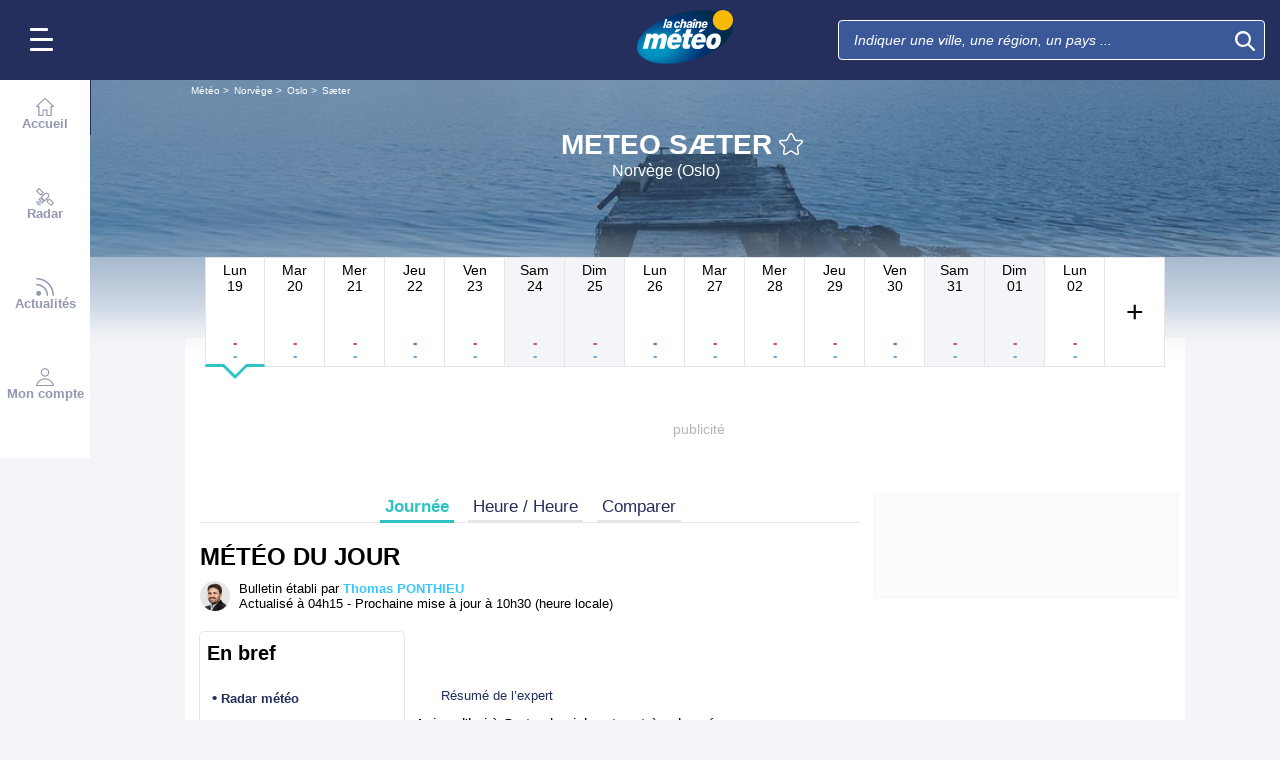

--- FILE ---
content_type: application/javascript
request_url: https://astatic.ccmbg.com/hz.js
body_size: 21591
content:
(function () {/*

 Copyright The Closure Library Authors.
 SPDX-License-Identifier: Apache-2.0
*/
    var aa = this || self, l = function (a, b) { a = a.split("."); var c = aa; a[0] in c || "undefined" == typeof c.execScript || c.execScript("var " + a[0]); for (var d; a.length && (d = a.shift());)a.length || void 0 === b ? c = c[d] && c[d] !== Object.prototype[d] ? c[d] : c[d] = {} : c[d] = b }; var m = function (a, b) { for (var c in b) b.hasOwnProperty(c) && (a[c] = b[c]) }, q = function (a) { for (var b in a) if (a.hasOwnProperty(b)) return !0; return !1 }; var r = /^(?:(?:https?|mailto|ftp):|[^:/?#]*(?:[/?#]|$))/i;/*

 SPDX-License-Identifier: Apache-2.0
*/
    var t = window, u = window.history, v = document, w = navigator, x = function (a, b) { v.addEventListener ? v.addEventListener(a, b, !1) : v.attachEvent && v.attachEvent("on" + a, b) }; var y = {}, z = function () { y.TAGGING = y.TAGGING || []; y.TAGGING[1] = !0 }; var A = /:[0-9]+$/, B = function (a, b, c) { a = a.split("&"); for (var d = 0; d < a.length; d++) { var e = a[d].split("="); if (decodeURIComponent(e[0]).replace(/\+/g, " ") === b) return b = e.slice(1).join("="), c ? b : decodeURIComponent(b).replace(/\+/g, " ") } }, E = function (a, b) {
        b && (b = String(b).toLowerCase()); if ("protocol" === b || "port" === b) a.protocol = C(a.protocol) || C(t.location.protocol); "port" === b ? a.port = String(Number(a.hostname ? a.port : t.location.port) || ("http" == a.protocol ? 80 : "https" == a.protocol ? 443 : "")) : "host" === b && (a.hostname = (a.hostname ||
            t.location.hostname).replace(A, "").toLowerCase()); return D(a, b, void 0, void 0, void 0)
    }, D = function (a, b, c, d, e) {
        var f = C(a.protocol); b && (b = String(b).toLowerCase()); switch (b) {
            case "url_no_fragment": d = ""; a && a.href && (d = a.href.indexOf("#"), d = 0 > d ? a.href : a.href.substr(0, d)); a = d; break; case "protocol": a = f; break; case "host": a = a.hostname.replace(A, "").toLowerCase(); c && (d = /^www\d*\./.exec(a)) && d[0] && (a = a.substr(d[0].length)); break; case "port": a = String(Number(a.port) || ("http" == f ? 80 : "https" == f ? 443 : "")); break; case "path": a.pathname ||
                a.hostname || z(); a = "/" == a.pathname.substr(0, 1) ? a.pathname : "/" + a.pathname; a = a.split("/"); 0 <= (d || []).indexOf(a[a.length - 1]) && (a[a.length - 1] = ""); a = a.join("/"); break; case "query": a = a.search.replace("?", ""); e && (a = B(a, e, void 0)); break; case "extension": a = a.pathname.split("."); a = 1 < a.length ? a[a.length - 1] : ""; a = a.split("/")[0]; break; case "fragment": a = a.hash.replace("#", ""); break; default: a = a && a.href
        }return a
    }, C = function (a) { return a ? a.replace(":", "").toLowerCase() : "" }, F = function (a) {
        var b = v.createElement("a"); a &&
            (b.href = a); var c = b.pathname; "/" !== c[0] && (a || z(), c = "/" + c); a = b.hostname.replace(A, ""); return { href: b.href, protocol: b.protocol, host: b.host, hostname: a, pathname: c, search: b.search, hash: b.hash, port: b.port }
    }; function G() { for (var a = H, b = {}, c = 0; c < a.length; ++c)b[a[c]] = c; return b } function I() { var a = "ABCDEFGHIJKLMNOPQRSTUVWXYZ"; a += a.toLowerCase() + "0123456789-_"; return a + "." } var H, J; function K(a) { H = H || I(); J = J || G(); for (var b = [], c = 0; c < a.length; c += 3) { var d = c + 1 < a.length, e = c + 2 < a.length, f = a.charCodeAt(c), g = d ? a.charCodeAt(c + 1) : 0, h = e ? a.charCodeAt(c + 2) : 0, k = f >> 2; f = (f & 3) << 4 | g >> 4; g = (g & 15) << 2 | h >> 6; h &= 63; e || (h = 64, d || (g = 64)); b.push(H[k], H[f], H[g], H[h]) } return b.join("") }
    function ba(a) { function b(k) { for (; d < a.length;) { var n = a.charAt(d++), p = J[n]; if (null != p) return p; if (!/^[\s\xa0]*$/.test(n)) throw Error("Unknown base64 encoding at char: " + n); } return k } H = H || I(); J = J || G(); for (var c = "", d = 0; ;) { var e = b(-1), f = b(0), g = b(64), h = b(64); if (64 === h && -1 === e) return c; c += String.fromCharCode(e << 2 | f >> 4); 64 != g && (c += String.fromCharCode(f << 4 & 240 | g >> 2), 64 != h && (c += String.fromCharCode(g << 6 & 192 | h))) } }; var L; var M = void 0, O = function () { var a = ca, b = da, c = N(), d = function (g) { a(g.target || g.srcElement || {}) }, e = function (g) { b(g.target || g.srcElement || {}) }; if (!c.init) { x("mousedown", d); x("keyup", d); x("submit", e); var f = HTMLFormElement.prototype.submit; HTMLFormElement.prototype.submit = function () { b(this); f.call(this) }; c.init = !0 } }, P = function (a, b, c, d, e) { a = { callback: a, domains: b, fragment: 2 === c, placement: c, forms: d, sameHost: e }; N().decorators.push(a) }, Q = function (a, b, c) {
        for (var d = N().decorators, e = {}, f = 0; f < d.length; ++f) {
            var g = d[f],
            h; if (h = !c || g.forms) a: { h = g.domains; var k = a, n = !!g.sameHost; if (h && (n || k !== v.location.hostname)) for (var p = 0; p < h.length; p++)if (h[p] instanceof RegExp) { if (h[p].test(k)) { h = !0; break a } } else if (0 <= k.indexOf(h[p]) || n && 0 <= h[p].indexOf(k)) { h = !0; break a } h = !1 } h && (h = g.placement, void 0 == h && (h = g.fragment ? 2 : 1), h === b && m(e, g.callback()))
        } return e
    }; function N() { var a = {}; var b = t.google_tag_data; t.google_tag_data = void 0 === b ? a : b; a = t.google_tag_data; b = a.gl; b && b.decorators || (b = { decorators: [] }, a.gl = b); return b }; var ea = /(.*?)\*(.*?)\*(.*)/, fa = /([^?#]+)(\?[^#]*)?(#.*)?/; function R(a) { return new RegExp("(.*?)(^|&)" + a + "=([^&]*)&?(.*)") } var T = function (a, b) { var c = [], d; for (d in a) if (a.hasOwnProperty(d)) { var e = a[d]; void 0 !== e && e === e && null !== e && "[object Object]" !== e.toString() && (c.push(d), c.push(K(String(e)))) } a = c.join("*"); void 0 !== b && (c = "xp_" + b, b = ha[b](a), a = a + "*" + [c, K(String(b))].join("*")); return ["1", S(a), a].join("*") };
    function S(a, b) { a = [t.navigator.userAgent, (new Date).getTimezoneOffset(), w.userLanguage || w.language, Math.floor((new Date(Date.now())).getTime() / 60 / 1E3) - (void 0 === b ? 0 : b), a].join("*"); if (!(b = L)) { b = Array(256); for (var c = 0; 256 > c; c++) { for (var d = c, e = 0; 8 > e; e++)d = d & 1 ? d >>> 1 ^ 3988292384 : d >>> 1; b[c] = d } } L = b; b = 4294967295; for (c = 0; c < a.length; c++)b = b >>> 8 ^ L[(b ^ a.charCodeAt(c)) & 255]; return ((b ^ -1) >>> 0).toString(36) } var U = {}, ha = (U[1] = ia, U[2] = ja, U[3] = ka, U); function ia() { return "CHECKSUM_EXP_DISABLED" }
    function ja() { return "CHECKSUM_EXP_DISABLED" } function la() { w.userAgentData && w.userAgentData.getHighEntropyValues(["architecture", "model", "bitness", "platformVersion", "uaFullVersion"]).then(function () { }) } function ka() { return "CHECKSUM_EXP_DISABLED" } function ma(a) { return function (b) { var c = F(t.location.href), d = c.search.replace("?", ""); var e = B(d, "_gl", !0); b.query = V(e || "") || {}; e = E(c, "fragment"); var f = e.match(R("_gl")); b.fragment = V(f && f[3] || "") || {}; a && na(c, d, e) } }
    function W(a, b) { if (a = R(a).exec(b)) { var c = a[2], d = a[4]; b = a[1]; d && (b = b + c + d) } return b } function na(a, b, c) { function d(f, g) { f = W("_gl", f); f.length && (f = g + f); return f } if (u && u.replaceState) { var e = R("_gl"); if (e.test(b) || e.test(c)) a = E(a, "path"), b = d(b, "?"), c = d(c, "#"), u.replaceState({}, void 0, "" + a + b + c) } }
    var V = function (a) { var b = void 0 === b ? 3 : b; try { if (a) { a: { for (var c = 0; 3 > c; ++c) { var d = ea.exec(a); if (d) { var e = d; break a } a = decodeURIComponent(a) } e = void 0 } if (e && "1" === e[1]) { var f = e[2], g = e[3]; a: { for (e = 0; e < b; ++e)if (f === S(g, e)) { var h = !0; break a } h = !1 } if (h) { b = {}; var k = g ? g.split("*") : []; for (g = 0; g < k.length; g += 2)b[k[g]] = ba(k[g + 1]); return b } } } } catch (n) { } };
    function X(a, b, c, d) { function e(k) { k = W(a, k); var n = k.charAt(k.length - 1); k && "&" !== n && (k += "&"); return k + h } d = void 0 === d ? !1 : d; var f = fa.exec(c); if (!f) return ""; c = f[1]; var g = f[2] || ""; f = f[3] || ""; var h = a + "=" + b; d ? f = "#" + e(f.substring(1)) : g = "?" + e(g.substring(1)); return "" + c + g + f } function Y(a, b) { var c = "FORM" === (a.tagName || "").toUpperCase(), d = Q(b, 1, c), e = Q(b, 2, c); b = Q(b, 3, c); var f = M; q(d) && (d = T(d, f), c ? oa("_gl", d, a) : Z("_gl", d, a, !1)); !c && q(e) && (c = T(e), Z("_gl", c, a, !0)); for (var g in b) b.hasOwnProperty(g) && pa(g, b[g], a) }
    function pa(a, b, c, d) { if (c.tagName) { if ("a" === c.tagName.toLowerCase()) return Z(a, b, c, d); if ("form" === c.tagName.toLowerCase()) return oa(a, b, c) } if ("string" == typeof c) return X(a, b, c, d) } function Z(a, b, c, d) { c.href && (a = X(a, b, c.href, void 0 === d ? !1 : d), r.test(a) && (c.href = a)) }
    function oa(a, b, c) { if (c && c.action) { var d = (c.method || "").toLowerCase(); if ("get" === d) { d = c.childNodes || []; for (var e = !1, f = 0; f < d.length; f++) { var g = d[f]; if (g.name === a) { g.setAttribute("value", b); e = !0; break } } e || (d = v.createElement("input"), d.setAttribute("type", "hidden"), d.setAttribute("name", a), d.setAttribute("value", b), c.appendChild(d)) } else "post" === d && (a = X(a, b, c.action), r.test(a) && (c.action = a)) } }
    function ca(a) { try { a: { for (var b = 100; a && 0 < b;) { if (a.href && a.nodeName.match(/^a(?:rea)?$/i)) { var c = a; break a } a = a.parentNode; b-- } c = null } if (c) { var d = c.protocol; "http:" !== d && "https:" !== d || Y(c, c.hostname) } } catch (e) { } } function da(a) { try { if (a.action) { var b = E(F(a.action), "host"); Y(a, b) } } catch (c) { } }; l("google_tag_data.glBridge.auto", function (a, b, c, d, e) { O(); void 0 !== e && (M = e); 3 === e && la(); P(a, b, "fragment" === c ? 2 : 1, !!d, !1) }); l("google_tag_data.glBridge.passthrough", function (a, b, c, d) { O(); void 0 !== d && (M = d); P(a, [D(t.location, "host", !0)], b, !!c, !0) }); l("google_tag_data.glBridge.decorate", function (a, b, c) { a = T(a); return pa("_gl", a, b, !!c) }); l("google_tag_data.glBridge.generate", T);
    l("google_tag_data.glBridge.get", function (a, b) { var c = ma(!!b); b = N(); b.data || (b.data = { query: {}, fragment: {} }, c(b.data)); c = {}; if (b = b.data) m(c, b.query), a && m(c, b.fragment); return c });
})(window);
(function () {
    function La(a) { var b = 1, c; if (a) for (b = 0, c = a.length - 1; 0 <= c; c--) { var d = a.charCodeAt(c); b = (b << 6 & 268435455) + d + (d << 14); d = b & 266338304; b = 0 != d ? b ^ d >> 21 : b } return b };/*

 Copyright The Closure Library Authors.
 SPDX-License-Identifier: Apache-2.0
*/
    var $c = function (a) { this.C = a || [] }; $c.prototype.set = function (a) { this.C[a] = !0 }; $c.prototype.encode = function () { for (var a = [], b = 0; b < this.C.length; b++)this.C[b] && (a[Math.floor(b / 6)] ^= 1 << b % 6); for (b = 0; b < a.length; b++)a[b] = "ABCDEFGHIJKLMNOPQRSTUVWXYZabcdefghijklmnopqrstuvwxyz0123456789-_".charAt(a[b] || 0); return a.join("") + "~" }; var ha = window.GoogleAnalyticsObject, wa; if (wa = void 0 != ha) wa = -1 < (ha.constructor + "").indexOf("String"); var ya; if (ya = wa) { var fc = window.GoogleAnalyticsObject; ya = fc ? fc.replace(/^[\s\xa0]+|[\s\xa0]+$/g, "") : "" } var gb = ya || "ga", jd = /^(?:utma\.)?\d+\.\d+$/, kd = /^amp-[\w.-]{22,64}$/, Ba = !1; var vd = new $c; function J(a) { vd.set(a) } var Td = function (a) { a = Dd(a); a = new $c(a); for (var b = vd.C.slice(), c = 0; c < a.C.length; c++)b[c] = b[c] || a.C[c]; return (new $c(b)).encode() }, Dd = function (a) { a = a.get(Gd); ka(a) || (a = []); return a }; var ea = function (a) { return "function" == typeof a }, ka = function (a) { return "[object Array]" == Object.prototype.toString.call(Object(a)) }, qa = function (a) { return void 0 != a && -1 < (a.constructor + "").indexOf("String") }, D = function (a, b) { return 0 == a.indexOf(b) }, sa = function (a) { return a ? a.replace(/^[\s\xa0]+|[\s\xa0]+$/g, "") : "" }, ra = function () {
        for (var a = O.navigator.userAgent + (M.cookie ? M.cookie : "") + (M.referrer ? M.referrer : ""), b = a.length, c = O.history.length; 0 < c;)a += c-- ^ b++; return [hd() ^ La(a) & 2147483647, Math.round((new Date).getTime() /
            1E3)].join(".")
    }, ta = function (a) { var b = M.createElement("img"); b.width = 1; b.height = 1; b.src = a; return b }, ua = function () { }, K = function (a) { if (encodeURIComponent instanceof Function) return encodeURIComponent(a); J(28); return a }, L = function (a, b, c, d) { try { a.addEventListener ? a.addEventListener(b, c, !!d) : a.attachEvent && a.attachEvent("on" + b, c) } catch (e) { J(27) } }, f = /^[\w\-:/.?=&%!\[\]]+$/, Nd = /^[\w+/_-]+[=]{0,2}$/, ff = null, Id = function (a, b, c, d, e) {
        if (!ff) {
            ff = { createScriptURL: function (ca) { return ca }, createHTML: function (ca) { return ca } };
            try { ff = window.trustedTypes.createPolicy("google-analytics", ff) } catch (ca) { }
        } if (a) {
            var g = M.querySelector && M.querySelector("script[nonce]") || null; g = g ? g.nonce || g.getAttribute && g.getAttribute("nonce") || "" : ""; c ? (e = d = "", b && f.test(b) && (d = ' id="' + b + '"'), g && Nd.test(g) && (e = ' nonce="' + g + '"'), f.test(a) && M.write(ff.createHTML("<script" + d + e + ' src="' + a + '">\x3c/script>'))) : (c = M.createElement("script"), c.type = "text/javascript", c.async = !0, c.src = ff.createScriptURL(a), d && (c.onload = d), e && (c.onerror = e), b && (c.id = b), g && c.setAttribute("nonce",
                g), a = M.getElementsByTagName("script")[0], a.parentNode.insertBefore(c, a))
        }
    }, be = function (a, b) { return E(M.location[b ? "href" : "search"], a) }, E = function (a, b) { return (a = a.match("(?:&|#|\\?)" + K(b).replace(/([.*+?^=!:${}()|\[\]\/\\])/g, "\\$1") + "=([^&#]*)")) && 2 == a.length ? a[1] : "" }, xa = function () { var a = "" + M.location.hostname; return 0 == a.indexOf("www.") ? a.substring(4) : a }, de = function (a, b) { var c = a.indexOf(b); if (5 == c || 6 == c) if (a = a.charAt(c + b.length), "/" == a || "?" == a || "" == a || ":" == a) return !0; return !1 }, za = function (a, b) {
        if (1 ==
            b.length && null != b[0] && "object" === typeof b[0]) return b[0]; for (var c = {}, d = Math.min(a.length + 1, b.length), e = 0; e < d; e++)if ("object" === typeof b[e]) { for (var g in b[e]) b[e].hasOwnProperty(g) && (c[g] = b[e][g]); break } else e < a.length && (c[a[e]] = b[e]); return c
    }, Ee = function (a, b) { for (var c = 0; c < a.length; c++)if (b == a[c]) return !0; return !1 }; var ee = function () { this.oa = []; this.ea = {}; this.m = {} }; ee.prototype.set = function (a, b, c) { this.oa.push(a); c ? this.m[":" + a] = b : this.ea[":" + a] = b }; ee.prototype.get = function (a) { return this.m.hasOwnProperty(":" + a) ? this.m[":" + a] : this.ea[":" + a] }; ee.prototype.map = function (a) { for (var b = 0; b < this.oa.length; b++) { var c = this.oa[b], d = this.get(c); d && a(c, d) } }; var O = window, M = document, jf = document.currentScript ? document.currentScript.src : "", va = function (a, b) { return setTimeout(a, b) }; var Qa = window, Za = document, G = function (a) {
        var b = Qa._gaUserPrefs; if (b && b.ioo && b.ioo() || a && !0 === Qa["ga-disable-" + a]) return !0; try { var c = Qa.external; if (c && c._gaUserPrefs && "oo" == c._gaUserPrefs) return !0 } catch (g) { } a = []; b = String(Za.cookie).split(";"); for (c = 0; c < b.length; c++) { var d = b[c].split("="), e = d[0].replace(/^\s*|\s*$/g, ""); e && "AMP_TOKEN" == e && ((d = d.slice(1).join("=").replace(/^\s*|\s*$/g, "")) && (d = decodeURIComponent(d)), a.push(d)) } for (b = 0; b < a.length; b++)if ("$OPT_OUT" == a[b]) return !0; return Za.getElementById("__gaOptOutExtension") ?
            !0 : !1
    }; var Ca = function (a) { var b = [], c = M.cookie.split(";"); a = new RegExp("^\\s*" + a + "=\\s*(.*?)\\s*$"); for (var d = 0; d < c.length; d++) { var e = c[d].match(a); e && b.push(e[1]) } return b }, zc = function (a, b, c, d, e, g, ca) {
        e = G(e) ? !1 : eb.test(M.location.hostname) || "/" == c && vc.test(d) ? !1 : !0; if (!e) return !1; b && 1200 < b.length && (b = b.substring(0, 1200)); c = a + "=" + b + "; path=" + c + "; "; g && (c += "expires=" + (new Date((new Date).getTime() + g)).toGMTString() + "; "); d && "none" !== d && (c += "domain=" + d + ";"); ca && (c += ca + ";"); d = M.cookie; M.cookie = c; if (!(d = d != M.cookie)) a: {
            a =
            Ca(a); for (d = 0; d < a.length; d++)if (b == a[d]) { d = !0; break a } d = !1
        } return d
    }, Cc = function (a) { return encodeURIComponent ? encodeURIComponent(a).replace(/\(/g, "%28").replace(/\)/g, "%29") : a }, vc = /^(www\.)?google(\.com?)?(\.[a-z]{2})?$/, eb = /(^|\.)doubleclick\.net$/i; var Oe = function (a) { var b = [], c = M.cookie.split(";"); a = new RegExp("^\\s*" + (a || "_gac") + "_(UA-\\d+-\\d+)=\\s*(.+?)\\s*$"); for (var d = 0; d < c.length; d++) { var e = c[d].match(a); e && b.push({ ja: e[1], value: e[2], timestamp: Number(e[2].split(".")[1]) || 0 }) } b.sort(function (g, ca) { return ca.timestamp - g.timestamp }); return b };
    function df(a, b, c) { b = Oe(b); var d = {}; if (!b || !b.length) return d; for (var e = 0; e < b.length; e++) { var g = b[e].value.split("."); if ("1" !== g[0] || c && 3 > g.length || !c && 3 !== g.length) a && (a.na = !0); else if (Number(g[1])) { d[b[e].ja] ? a && (a.pa = !0) : d[b[e].ja] = []; var ca = { version: g[0], timestamp: 1E3 * Number(g[1]), qa: g[2] }; c && 3 < g.length && (ca.labels = g.slice(3)); d[b[e].ja].push(ca) } } return d }; var Fa, Ga, fb, Ab, ja = /^https?:\/\/[^/]*cdn\.ampproject\.org\//, Ue = /^(?:www\.|m\.|amp\.)+/, Ub = [], da = function (a) {
        if (ye(a[Kd])) { if (void 0 === Ab) { var b; if (b = (b = De.get()) && b._ga || void 0) Ab = b, J(81) } if (void 0 !== Ab) return a[Q] || (a[Q] = Ab), !1 } if (a[Kd]) {
            J(67); if (a[ac] && "cookie" != a[ac]) return !1; if (void 0 !== Ab) a[Q] || (a[Q] = Ab); else {
                a: {
                    b = String(a[W] || xa()); var c = String(a[Yb] || "/"), d = Ca(String(a[U] || "_ga")); b = na(d, b, c); if (!b || jd.test(b)) b = !0; else if (b = Ca("AMP_TOKEN"), 0 == b.length) b = !0; else {
                        if (1 == b.length && (b = decodeURIComponent(b[0]),
                            "$RETRIEVING" == b || "$OPT_OUT" == b || "$ERROR" == b || "$NOT_FOUND" == b)) { b = !0; break a } b = !1
                    }
                } if (b && tc(ic, String(a[Na]))) return !0
            }
        } return !1
    }, ic = function () { Z.D([ua]) }, tc = function (a, b) {
        var c = Ca("AMP_TOKEN"); if (1 < c.length) return J(55), !1; c = decodeURIComponent(c[0] || ""); if ("$OPT_OUT" == c || "$ERROR" == c || G(b)) return J(62), !1; if (!ja.test(M.referrer) && "$NOT_FOUND" == c) return J(68), !1; if (void 0 !== Ab) return J(56), va(function () { a(Ab) }, 0), !0; if (Fa) return Ub.push(a), !0; if ("$RETRIEVING" == c) return J(57), va(function () { tc(a, b) },
            1E4), !0; Fa = !0; c && "$" != c[0] || (xc("$RETRIEVING", 3E4), setTimeout(Mc, 3E4), c = ""); return Pc(c, b) ? (Ub.push(a), !0) : !1
    }, Pc = function (a, b, c) {
        if (!window.JSON) return J(58), !1; var d = O.XMLHttpRequest; if (!d) return J(59), !1; var e = new d; if (!("withCredentials" in e)) return J(60), !1; e.open("POST", (c || "https://ampcid.google.com/v1/publisher:getClientId") + "?key=AIzaSyA65lEHUEizIsNtlbNo-l2K18dT680nsaM", !0); e.withCredentials = !0; e.setRequestHeader("Content-Type", "text/plain"); e.onload = function () {
            Fa = !1; if (4 == e.readyState) {
                try {
                    200 !=
                    e.status && (J(61), Qc("", "$ERROR", 3E4)); var g = JSON.parse(e.responseText); g.optOut ? (J(63), Qc("", "$OPT_OUT", 31536E6)) : g.clientId ? Qc(g.clientId, g.securityToken, 31536E6) : !c && g.alternateUrl ? (Ga && clearTimeout(Ga), Fa = !0, Pc(a, b, g.alternateUrl)) : (J(64), Qc("", "$NOT_FOUND", 36E5))
                } catch (ca) { J(65), Qc("", "$ERROR", 3E4) } e = null
            }
        }; d = { originScope: "AMP_ECID_GOOGLE" }; a && (d.securityToken = a); e.send(JSON.stringify(d)); Ga = va(function () { J(66); Qc("", "$ERROR", 3E4) }, 1E4); return !0
    }, Mc = function () { Fa = !1 }, xc = function (a, b) {
        if (void 0 ===
            fb) { fb = ""; for (var c = id(), d = 0; d < c.length; d++) { var e = c[d]; if (zc("AMP_TOKEN", encodeURIComponent(a), "/", e, "", b)) { fb = e; return } } } zc("AMP_TOKEN", encodeURIComponent(a), "/", fb, "", b)
    }, Qc = function (a, b, c) { Ga && clearTimeout(Ga); b && xc(b, c); Ab = a; b = Ub; Ub = []; for (c = 0; c < b.length; c++)b[c](a) }, ye = function (a) {
        a: {
            if (ja.test(M.referrer)) {
                var b = M.location.hostname.replace(Ue, ""); b: {
                    var c = M.referrer; c = c.replace(/^https?:\/\//, ""); var d = c.replace(/^[^/]+/, "").split("/"), e = d[2]; d = (d = "s" == e ? d[3] : e) ? decodeURIComponent(d) : d; if (!d) {
                        if (0 ==
                            c.indexOf("xn--")) { c = ""; break b } (c = c.match(/(.*)\.cdn\.ampproject\.org\/?$/)) && 2 == c.length && (d = c[1].replace(/-/g, ".").replace(/\.\./g, "-"))
                    } c = d ? d.replace(Ue, "") : ""
                } (d = b === c) || (c = "." + c, d = b.substring(b.length - c.length, b.length) === c); if (d) { b = !0; break a } else J(78)
            } b = !1
        } return b && !1 !== a
    }; var bd = function (a) { return (a ? "https:" : Ba || "https:" == M.location.protocol ? "https:" : "http:") + "//www.google-analytics.com" }, Ge = function (a) { switch (a) { default: case 1: return "https://www.google-analytics.com/gtm/js?id="; case 2: return "https://www.googletagmanager.com/gtag/js?id=" } }, Da = function (a) { this.name = "len"; this.message = a + "-8192" }, ba = function (a, b, c) { c = c || ua; if (2036 >= b.length) wc(a, b, c); else if (8192 >= b.length) x(a, b, c) || wd(a, b, c) || wc(a, b, c); else throw ge("len", b.length), new Da(b.length); }, pe = function (a, b,
        c, d) { d = d || ua; wd(a + "?" + b, "", d, c) }, wc = function (a, b, c) { var d = ta(a + "?" + b); d.onload = d.onerror = function () { d.onload = null; d.onerror = null; c() } }, wd = function (a, b, c, d) {
            var e = O.XMLHttpRequest; if (!e) return !1; var g = new e; if (!("withCredentials" in g)) return !1; a = a.replace(/^http:/, "https:"); g.open("POST", a, !0); g.withCredentials = !0; g.setRequestHeader("Content-Type", "text/plain"); g.onreadystatechange = function () {
                if (4 == g.readyState) {
                    if (d && "text/plain" === g.getResponseHeader("Content-Type")) try { Ea(d, g.responseText, c) } catch (ca) {
                        ge("xhr",
                            "rsp"), c()
                    } else c(); g = null
                }
            }; g.send(b); return !0
        }, Ea = function (a, b, c) { if (1 > b.length) ge("xhr", "ver", "0"), c(); else if (3 < a.count++) ge("xhr", "tmr", "" + a.count), c(); else { var d = b.charAt(0); if ("1" === d) oc(a, b.substring(1), c); else if (a.V && "2" === d) { var e = b.substring(1).split(","), g = 0; b = function () { ++g === e.length && c() }; for (d = 0; d < e.length; d++)oc(a, e[d], b) } else ge("xhr", "ver", String(b.length)), c() } }, oc = function (a, b, c) {
            if (0 === b.length) c(); else {
                var d = b.charAt(0); switch (d) {
                    case "d": pe("https://stats.g.doubleclick.net/j/collect",
                        a.U, a, c); break; case "g": wc("https://www.google.com/ads/ga-audiences", a.google, c); (b = b.substring(1)) && (/^[a-z.]{1,6}$/.test(b) ? wc("https://www.google.%/ads/ga-audiences".replace("%", b), a.google, ua) : ge("tld", "bcc", b)); break; case "G": if (a.V) { a.V("G-" + b.substring(1)); c(); break } case "x": if (a.V) { a.V(); c(); break } default: ge("xhr", "brc", d), c()
                }
            }
        }, x = function (a, b, c) { return O.navigator.sendBeacon ? O.navigator.sendBeacon(a, b) ? (c(), !0) : !1 : !1 }, ge = function (a, b, c) {
            1 <= 100 * Math.random() || G("?") || (a = ["t=error", "_e=" +
                a, "_v=j96", "sr=1"], b && a.push("_f=" + b), c && a.push("_m=" + K(c.substring(0, 100))), a.push("aip=1"), a.push("z=" + hd()), wc(bd(!0) + "/u/d", a.join("&"), ua))
        }; var qc = function () { return O.gaData = O.gaData || {} }, h = function (a) { var b = qc(); return b[a] = b[a] || {} }; var Ha = function () { this.M = [] }; Ha.prototype.add = function (a) { this.M.push(a) }; Ha.prototype.D = function (a) { try { for (var b = 0; b < this.M.length; b++) { var c = a.get(this.M[b]); c && ea(c) && c.call(O, a) } } catch (d) { } b = a.get(Ia); b != ua && ea(b) && (a.set(Ia, ua, !0), setTimeout(b, 10)) }; function Ja(a) { if (100 != a.get(Ka) && La(P(a, Q)) % 1E4 >= 100 * R(a, Ka)) throw "abort"; } function Ma(a) { if (G(P(a, Na))) throw "abort"; } function Oa() { var a = M.location.protocol; if ("http:" != a && "https:" != a) throw "abort"; }
    function Pa(a) { try { O.navigator.sendBeacon ? J(42) : O.XMLHttpRequest && "withCredentials" in new O.XMLHttpRequest && J(40) } catch (c) { } a.set(ld, Td(a), !0); a.set(Ac, R(a, Ac) + 1); var b = []; ue.map(function (c, d) { d.F && (c = a.get(c), void 0 != c && c != d.defaultValue && ("boolean" == typeof c && (c *= 1), b.push(d.F + "=" + K("" + c)))) }); !1 === a.get(xe) && b.push("npa=1"); b.push("z=" + Bd()); a.set(Ra, b.join("&"), !0) }
    function Sa(a) {
        var b = P(a, fa); !b && a.get(Vd) && (b = "beacon"); var c = P(a, gd), d = P(a, oe), e = c || (d || bd(!1) + "") + "/collect"; switch (P(a, ad)) { case "d": e = c || (d || bd(!1) + "") + "/j/collect"; b = a.get(qe) || void 0; pe(e, P(a, Ra), b, a.Z(Ia)); break; default: b ? (c = P(a, Ra), d = (d = a.Z(Ia)) || ua, "image" == b ? wc(e, c, d) : "xhr" == b && wd(e, c, d) || "beacon" == b && x(e, c, d) || ba(e, c, d)) : ba(e, P(a, Ra), a.Z(Ia)) }e = P(a, Na); e = h(e); b = e.hitcount; e.hitcount = b ? b + 1 : 1; e.first_hit || (e.first_hit = (new Date).getTime()); e = P(a, Na); delete h(e).pending_experiments; a.set(Ia,
            ua, !0)
    } function Hc(a) { qc().expId && a.set(Nc, qc().expId); qc().expVar && a.set(Oc, qc().expVar); var b = P(a, Na); if (b = h(b).pending_experiments) { var c = []; for (d in b) b.hasOwnProperty(d) && b[d] && c.push(encodeURIComponent(d) + "." + encodeURIComponent(b[d])); var d = c.join("!") } else d = void 0; d && ((b = a.get(m)) && (d = b + "!" + d), a.set(m, d, !0)) } function cd() { if (O.navigator && "preview" == O.navigator.loadPurpose) throw "abort"; }
    function yd(a) { var b = O.gaDevIds || []; if (ka(b)) { var c = a.get("&did"); qa(c) && 0 < c.length && (b = b.concat(c.split(","))); c = []; for (var d = 0; d < b.length; d++)Ee(c, b[d]) || c.push(b[d]); 0 != c.length && a.set("&did", c.join(","), !0) } } function vb(a) { if (!a.get(Na)) throw "abort"; }
    function Pe(a) {
        try {
            if (!a.get(Qe) && (a.set(Qe, !0), !a.get("&gtm"))) {
                var b = void 0; lf(be("gtm_debug")) && (b = 2); !b && D(M.referrer, "https://tagassistant.google.com/") && (b = 3); !b && Ee(M.cookie.split("; "), "__TAG_ASSISTANT=x") && (b = 4); if (!b) { var c = M.documentElement.getAttribute("data-tag-assistant-present"); lf(c) && (b = 5) } if (b) {
                    O["google.tagmanager.debugui2.queue"] || (O["google.tagmanager.debugui2.queue"] = [], Id("https://www.google-analytics.com/debug/bootstrap?id=" + a.get(Na) + "&src=LEGACY&cond=" + b)); var d = M.currentScript;
                    O["google.tagmanager.debugui2.queue"].push({ messageType: "LEGACY_CONTAINER_STARTING", data: { id: a.get(Na), scriptSource: d && d.src || "" } })
                }
            }
        } catch (e) { }
    } function lf(a) { if (null == a || 0 === a.length) return !1; a = Number(a); var b = Date.now(); return a < b + 3E5 && a > b - 9E5 }; var hd = function () { return Math.round(2147483647 * Math.random()) }, Bd = function () { try { var a = new Uint32Array(1); O.crypto.getRandomValues(a); return a[0] & 2147483647 } catch (b) { return hd() } }; function Ta(a) { var b = R(a, Ua); 500 <= b && J(15); var c = P(a, Va); if ("transaction" != c && "item" != c) { c = R(a, Wa); var d = (new Date).getTime(), e = R(a, Xa); 0 == e && a.set(Xa, d); e = Math.round(2 * (d - e) / 1E3); 0 < e && (c = Math.min(c + e, 20), a.set(Xa, d)); if (0 >= c) throw "abort"; a.set(Wa, --c) } a.set(Ua, ++b) }; var Ya = function () { this.data = new ee }; Ya.prototype.get = function (a) { var b = $a(a), c = this.data.get(a); b && void 0 == c && (c = ea(b.defaultValue) ? b.defaultValue() : b.defaultValue); return b && b.Z ? b.Z(this, a, c) : c }; var P = function (a, b) { a = a.get(b); return void 0 == a ? "" : "" + a }, R = function (a, b) { a = a.get(b); return void 0 == a || "" === a ? 0 : Number(a) }; Ya.prototype.Z = function (a) { return (a = this.get(a)) && ea(a) ? a : ua };
    Ya.prototype.set = function (a, b, c) { if (a) if ("object" == typeof a) for (var d in a) a.hasOwnProperty(d) && ab(this, d, a[d], c); else ab(this, a, b, c) }; var ab = function (a, b, c, d) { if (void 0 != c) switch (b) { case Na: wb.test(c) }var e = $a(b); e && e.o ? e.o(a, b, c, d) : a.data.set(b, c, d) }; var ue = new ee, ve = [], bb = function (a, b, c, d, e) { this.name = a; this.F = b; this.Z = d; this.o = e; this.defaultValue = c }, $a = function (a) { var b = ue.get(a); if (!b) for (var c = 0; c < ve.length; c++) { var d = ve[c], e = d[0].exec(a); if (e) { b = d[1](e); ue.set(b.name, b); break } } return b }, yc = function (a) { var b; ue.map(function (c, d) { d.F == a && (b = d) }); return b && b.name }, S = function (a, b, c, d, e) { a = new bb(a, b, c, d, e); ue.set(a.name, a); return a.name }, cb = function (a, b) { ve.push([new RegExp("^" + a + "$"), b]) }, T = function (a, b, c) { return S(a, b, c, void 0, db) }, db = function () { }; var hb = T("apiVersion", "v"), ib = T("clientVersion", "_v"); S("anonymizeIp", "aip"); var jb = S("adSenseId", "a"), Va = S("hitType", "t"), Ia = S("hitCallback"), Ra = S("hitPayload"); S("nonInteraction", "ni"); S("currencyCode", "cu"); S("dataSource", "ds"); var Vd = S("useBeacon", void 0, !1), fa = S("transport"); S("sessionControl", "sc", ""); S("sessionGroup", "sg"); S("queueTime", "qt"); var Ac = S("_s", "_s"); S("screenName", "cd"); var kb = S("location", "dl", ""), lb = S("referrer", "dr"), mb = S("page", "dp", ""); S("hostname", "dh");
    var nb = S("language", "ul"), ob = S("encoding", "de"); S("title", "dt", function () { return M.title || void 0 }); cb("contentGroup([0-9]+)", function (a) { return new bb(a[0], "cg" + a[1]) }); var pb = S("screenColors", "sd"), qb = S("screenResolution", "sr"), rb = S("viewportSize", "vp"), sb = S("javaEnabled", "je"), tb = S("flashVersion", "fl"); S("campaignId", "ci"); S("campaignName", "cn"); S("campaignSource", "cs"); S("campaignMedium", "cm"); S("campaignKeyword", "ck"); S("campaignContent", "cc");
    var ub = S("eventCategory", "ec"), xb = S("eventAction", "ea"), yb = S("eventLabel", "el"), zb = S("eventValue", "ev"), Bb = S("socialNetwork", "sn"), Cb = S("socialAction", "sa"), Db = S("socialTarget", "st"), Eb = S("l1", "plt"), Fb = S("l2", "pdt"), Gb = S("l3", "dns"), Hb = S("l4", "rrt"), Ib = S("l5", "srt"), Jb = S("l6", "tcp"), Kb = S("l7", "dit"), Lb = S("l8", "clt"), Ve = S("l9", "_gst"), We = S("l10", "_gbt"), Xe = S("l11", "_cst"), Ye = S("l12", "_cbt"), Mb = S("timingCategory", "utc"), Nb = S("timingVar", "utv"), Ob = S("timingLabel", "utl"), Pb = S("timingValue", "utt");
    S("appName", "an"); S("appVersion", "av", ""); S("appId", "aid", ""); S("appInstallerId", "aiid", ""); S("exDescription", "exd"); S("exFatal", "exf"); var Nc = S("expId", "xid"), Oc = S("expVar", "xvar"), m = S("exp", "exp"), Rc = S("_utma", "_utma"), Sc = S("_utmz", "_utmz"), Tc = S("_utmht", "_utmht"), Ua = S("_hc", void 0, 0), Xa = S("_ti", void 0, 0), Wa = S("_to", void 0, 20); cb("dimension([0-9]+)", function (a) { return new bb(a[0], "cd" + a[1]) }); cb("metric([0-9]+)", function (a) { return new bb(a[0], "cm" + a[1]) }); S("linkerParam", void 0, void 0, Bc, db);
    var Ze = T("_cd2l", void 0, !1), ld = S("usage", "_u"), Gd = S("_um"); S("forceSSL", void 0, void 0, function () { return Ba }, function (a, b, c) { J(34); Ba = !!c }); var ed = S("_j1", "jid"), ia = S("_j2", "gjid"); cb("\\&(.*)", function (a) { var b = new bb(a[0], a[1]), c = yc(a[0].substring(1)); c && (b.Z = function (d) { return d.get(c) }, b.o = function (d, e, g, ca) { d.set(c, g, ca) }, b.F = void 0); return b });
    var Qb = T("_oot"), dd = S("previewTask"), Rb = S("checkProtocolTask"), md = S("validationTask"), Sb = S("checkStorageTask"), Uc = S("historyImportTask"), Tb = S("samplerTask"), Vb = S("_rlt"), Wb = S("buildHitTask"), Xb = S("sendHitTask"), Vc = S("ceTask"), zd = S("devIdTask"), Cd = S("timingTask"), Ld = S("displayFeaturesTask"), oa = S("customTask"), ze = S("fpsCrossDomainTask"), Re = T("_cta"), V = T("name"), Q = T("clientId", "cid"), n = T("clientIdTime"), xd = T("storedClientId"), Ad = S("userId", "uid"), Na = T("trackingId", "tid"), U = T("cookieName", void 0, "_ga"),
        W = T("cookieDomain"), Yb = T("cookiePath", void 0, "/"), Zb = T("cookieExpires", void 0, 63072E3), Hd = T("cookieUpdate", void 0, !0), Be = T("cookieFlags", void 0, ""), $b = T("legacyCookieDomain"), Wc = T("legacyHistoryImport", void 0, !0), ac = T("storage", void 0, "cookie"), bc = T("allowLinker", void 0, !1), cc = T("allowAnchor", void 0, !0), Ka = T("sampleRate", "sf", 100), dc = T("siteSpeedSampleRate", void 0, 1), ec = T("alwaysSendReferrer", void 0, !1), I = T("_gid", "_gid"), la = T("_gcn"), Kd = T("useAmpClientId"), ce = T("_gclid"), fe = T("_gt"), he = T("_ge", void 0,
            7776E6), ie = T("_gclsrc"), je = T("storeGac", void 0, !0), oe = S("_x_19"), Ae = S("_fplc", "_fplc"), F = T("_cs"), Je = T("_useUp", void 0, !1), Le = S("up", "up"), Qe = S("_tac", void 0, !1), Se = T("_gbraid"), Te = T("_gbt"), bf = T("_gbe", void 0, 7776E6), gd = S("transportUrl"), Md = S("_r", "_r"), Od = S("_slc", "_slc"), qe = S("_dp"), ad = S("_jt", void 0, "n"), Ud = S("allowAdFeatures", void 0, !0), xe = S("allowAdPersonalizationSignals", void 0, !0);
    function X(a, b, c, d) { b[a] = function () { try { return d && J(d), c.apply(this, arguments) } catch (e) { throw ge("exc", a, e && e.name), e; } } }; var Ed = function (a) { if ("cookie" == a.get(ac)) return a = Ca("FPLC"), 0 < a.length ? a[0] : void 0 }, Fe = function (a) { var b; if (b = P(a, oe) && a.get(Ze)) b = De.get(a.get(cc)), b = !(b && b._fplc); b && !Ed(a) && a.set(Ae, "0") }; var aa = function (a) { var b = Math.min(R(a, dc), 100); return La(P(a, Q)) % 100 >= b ? !1 : !0 }, gc = function (a) { var b = {}; if (Ec(b) || Fc(b)) { var c = b[Eb]; void 0 == c || Infinity == c || isNaN(c) || (0 < c ? (Y(b, Gb), Y(b, Jb), Y(b, Ib), Y(b, Fb), Y(b, Hb), Y(b, Kb), Y(b, Lb), Y(b, Ve), Y(b, We), Y(b, Xe), Y(b, Ye), va(function () { a(b) }, 10)) : L(O, "load", function () { gc(a) }, !1)) } }, Ec = function (a) {
        var b = O.performance || O.webkitPerformance; b = b && b.timing; if (!b) return !1; var c = b.navigationStart; if (0 == c) return !1; a[Eb] = b.loadEventStart - c; a[Gb] = b.domainLookupEnd - b.domainLookupStart;
        a[Jb] = b.connectEnd - b.connectStart; a[Ib] = b.responseStart - b.requestStart; a[Fb] = b.responseEnd - b.responseStart; a[Hb] = b.fetchStart - c; a[Kb] = b.domInteractive - c; a[Lb] = b.domContentLoadedEventStart - c; a[Ve] = N.L - c; a[We] = N.ya - c; O.google_tag_manager && O.google_tag_manager._li && (b = O.google_tag_manager._li, a[Xe] = b.cst, a[Ye] = b.cbt); return !0
    }, Fc = function (a) {
        if (O.top != O) return !1; var b = O.external, c = b && b.onloadT; b && !b.isValidLoadTime && (c = void 0); 2147483648 < c && (c = void 0); 0 < c && b.setPageReadyTime(); if (void 0 == c) return !1;
        a[Eb] = c; return !0
    }, Y = function (a, b) { var c = a[b]; if (isNaN(c) || Infinity == c || 0 > c) a[b] = void 0 }, Fd = function (a) { return function (b) { if ("pageview" == b.get(Va) && !a.I) { a.I = !0; var c = aa(b), d = 0 < E(P(b, kb), "gclid").length, e = 0 < E(P(b, kb), "wbraid").length; (c || d || e) && gc(function (g) { c && a.send("timing", g); (d || e) && a.send("adtiming", g) }) } } }; var hc = !1, mc = function (a) {
        if ("cookie" == P(a, ac)) {
            if (a.get(Hd) || P(a, xd) != P(a, Q)) { var b = 1E3 * R(a, Zb); ma(a, Q, U, b); a.data.set(xd, P(a, Q)) } (a.get(Hd) || uc(a) != P(a, I)) && ma(a, I, la, 864E5); if (a.get(je)) { if (b = P(a, ce)) { var c = Math.min(R(a, he), 1E3 * R(a, Zb)); c = 0 === c ? 0 : Math.min(c, 1E3 * R(a, fe) + c - (new Date).getTime()); a.data.set(he, c); var d = {}, e = P(a, fe), g = P(a, ie), ca = kc(P(a, Yb)), l = lc(P(a, W)), k = P(a, Na), w = P(a, Be); g && "aw.ds" != g ? d && (d.ua = !0) : (b = ["1", e, Cc(b)].join("."), 0 <= c && (d && (d.ta = !0), zc("_gac_" + Cc(k), b, ca, l, k, c, w))); le(d) } } else J(75);
            a.get(je) && (b = P(a, Se)) && (c = Math.min(R(a, bf), 1E3 * R(a, Zb)), c = 0 === c ? 0 : Math.min(c, 1E3 * R(a, Te) + c - (new Date).getTime()), a.data.set(bf, c), d = {}, w = P(a, Te), ca = kc(P(a, Yb)), l = lc(P(a, W)), k = P(a, Na), a = P(a, Be), b = ["1", w, Cc(b)].join("."), 0 <= c && (d && (d.ta = !0), zc("_gac_gb_" + Cc(k), b, ca, l, k, c, a)), ef(d))
        }
    }, ma = function (a, b, c, d) {
        var e = nd(a, b); if (e) {
            c = P(a, c); var g = kc(P(a, Yb)), ca = lc(P(a, W)), l = P(a, Be), k = P(a, Na); if ("auto" != ca) zc(c, e, g, ca, k, d, l) && (hc = !0); else {
                J(32); for (var w = id(), Ce = 0; Ce < w.length; Ce++)if (ca = w[Ce], a.data.set(W,
                    ca), e = nd(a, b), zc(c, e, g, ca, k, d, l)) { hc = !0; return } a.data.set(W, "auto")
            }
        }
    }, uc = function (a) { var b = Ca(P(a, la)); return Xd(a, b) }, nc = function (a) { if ("cookie" == P(a, ac) && !hc && (mc(a), !hc)) throw "abort"; }, Yc = function (a) { if (a.get(Wc)) { var b = P(a, W), c = P(a, $b) || xa(), d = Xc("__utma", c, b); d && (J(19), a.set(Tc, (new Date).getTime(), !0), a.set(Rc, d.R), (b = Xc("__utmz", c, b)) && d.hash == b.hash && a.set(Sc, b.R)) } }, nd = function (a, b) {
        b = Cc(P(a, b)); var c = lc(P(a, W)).split(".").length; a = jc(P(a, Yb)); 1 < a && (c += "-" + a); return b ? ["GA1", c, b].join(".") :
            ""
    }, Xd = function (a, b) { return na(b, P(a, W), P(a, Yb)) }, na = function (a, b, c) {
        if (!a || 1 > a.length) J(12); else {
            for (var d = [], e = 0; e < a.length; e++) { var g = a[e]; var ca = g.split("."); var l = ca.shift(); ("GA1" == l || "1" == l) && 1 < ca.length ? (g = ca.shift().split("-"), 1 == g.length && (g[1] = "1"), g[0] *= 1, g[1] *= 1, ca = { H: g, s: ca.join(".") }) : ca = kd.test(g) ? { H: [0, 0], s: g } : void 0; ca && d.push(ca) } if (1 == d.length) return J(13), d[0].s; if (0 == d.length) J(12); else {
                J(14); d = Gc(d, lc(b).split(".").length, 0); if (1 == d.length) return d[0].s; d = Gc(d, jc(c), 1); 1 < d.length &&
                    J(41); return d[0] && d[0].s
            }
        }
    }, Gc = function (a, b, c) { for (var d = [], e = [], g, ca = 0; ca < a.length; ca++) { var l = a[ca]; l.H[c] == b ? d.push(l) : void 0 == g || l.H[c] < g ? (e = [l], g = l.H[c]) : l.H[c] == g && e.push(l) } return 0 < d.length ? d : e }, lc = function (a) { return 0 == a.indexOf(".") ? a.substr(1) : a }, id = function () { var a = [], b = xa().split("."); if (4 == b.length) { var c = b[b.length - 1]; if (parseInt(c, 10) == c) return ["none"] } for (c = b.length - 2; 0 <= c; c--)a.push(b.slice(c).join(".")); b = M.location.hostname; eb.test(b) || vc.test(b) || a.push("none"); return a }, kc =
            function (a) { if (!a) return "/"; 1 < a.length && a.lastIndexOf("/") == a.length - 1 && (a = a.substr(0, a.length - 1)); 0 != a.indexOf("/") && (a = "/" + a); return a }, jc = function (a) { a = kc(a); return "/" == a ? 1 : a.split("/").length }, le = function (a) { a.ta && J(77); a.na && J(74); a.pa && J(73); a.ua && J(69) }, ef = function (a) { a.ta && J(85); a.na && J(86); a.pa && J(87) }; function Xc(a, b, c) { "none" == b && (b = ""); var d = [], e = Ca(a); a = "__utma" == a ? 6 : 2; for (var g = 0; g < e.length; g++) { var ca = ("" + e[g]).split("."); ca.length >= a && d.push({ hash: ca[0], R: e[g], O: ca }) } if (0 != d.length) return 1 == d.length ? d[0] : Zc(b, d) || Zc(c, d) || Zc(null, d) || d[0] } function Zc(a, b) { if (null == a) var c = a = 1; else c = La(a), a = La(D(a, ".") ? a.substring(1) : "." + a); for (var d = 0; d < b.length; d++)if (b[d].hash == c || b[d].hash == a) return b[d] }; var Jc = new RegExp(/^https?:\/\/([^\/:]+)/), De = O.google_tag_data.glBridge, Kc = RegExp("(.*)([?&#])(?:_ga=[^&#]*)(?:&?)(.*)"), od = RegExp("(.*)([?&#])(?:_gac=[^&#]*)(?:&?)(.*)"); function Bc(a) { if (a.get(Ze)) return J(35), De.generate($e(a)); var b = P(a, Q), c = P(a, I) || ""; b = "_ga=2." + K(pa(c + b, 0) + "." + c + "-" + b); (a = af(a)) ? (J(44), a = "&_gac=1." + K([pa(a.qa, 0), a.timestamp, a.qa].join("."))) : a = ""; return b + a }
    function Ic(a, b) { var c = new Date, d = O.navigator, e = d.plugins || []; a = [a, d.userAgent, c.getTimezoneOffset(), c.getYear(), c.getDate(), c.getHours(), c.getMinutes() + b]; for (b = 0; b < e.length; ++b)a.push(e[b].description); return La(a.join(".")) } function pa(a, b) { var c = new Date, d = O.navigator, e = c.getHours() + Math.floor((c.getMinutes() + b) / 60); return La([a, d.userAgent, d.language || "", c.getTimezoneOffset(), c.getYear(), c.getDate() + Math.floor(e / 24), (24 + e) % 24, (60 + c.getMinutes() + b) % 60].join(".")) }
    var Dc = function (a) { J(48); this.target = a; this.T = !1 }; Dc.prototype.ca = function (a, b) { if (a) { if (this.target.get(Ze)) return De.decorate($e(this.target), a, b); if (a.tagName) { if ("a" == a.tagName.toLowerCase()) { a.href && (a.href = qd(this, a.href, b)); return } if ("form" == a.tagName.toLowerCase()) return rd(this, a) } if ("string" == typeof a) return qd(this, a, b) } };
    var qd = function (a, b, c) { var d = Kc.exec(b); d && 3 <= d.length && (b = d[1] + (d[3] ? d[2] + d[3] : "")); (d = od.exec(b)) && 3 <= d.length && (b = d[1] + (d[3] ? d[2] + d[3] : "")); a = a.target.get("linkerParam"); d = b.indexOf("?"); var e = b.indexOf("#"); b = c ? b + ((-1 == e ? "#" : "&") + a) : -1 == e ? b + ((-1 === d ? "?" : "&") + a) : b.substring(0, e) + (-1 === d || d > e ? "?" : "&") + a + b.substring(e); b = b.replace(/&+_ga=/, "&_ga="); return b = b.replace(RegExp("&+_gac="), "&_gac=") }, rd = function (a, b) {
        if (b && b.action) if ("get" == b.method.toLowerCase()) {
            a = a.target.get("linkerParam").split("&");
            for (var c = 0; c < a.length; c++) { var d = a[c].split("="), e = d[1]; d = d[0]; for (var g = b.childNodes || [], ca = !1, l = 0; l < g.length; l++)if (g[l].name == d) { g[l].setAttribute("value", e); ca = !0; break } ca || (g = M.createElement("input"), g.setAttribute("type", "hidden"), g.setAttribute("name", d), g.setAttribute("value", e), b.appendChild(g)) }
        } else "post" == b.method.toLowerCase() && (b.action = qd(a, b.action))
    };
    Dc.prototype.S = function (a, b, c) {
        function d(g) { try { g = g || O.event; a: { var ca = g.target || g.srcElement; for (g = 100; ca && 0 < g;) { if (ca.href && ca.nodeName.match(/^a(?:rea)?$/i)) { var l = ca; break a } ca = ca.parentNode; g-- } l = {} } ("http:" == l.protocol || "https:" == l.protocol) && sd(a, l.hostname || "") && l.href && (l.href = qd(e, l.href, b)) } catch (k) { J(26) } } var e = this; this.target.get(Ze) ? De.auto(function () { return $e(e.target) }, a, b ? "fragment" : "", c) : (this.T || (this.T = !0, L(M, "mousedown", d, !1), L(M, "keyup", d, !1)), c && L(M, "submit", function (g) {
            g =
            g || O.event; if ((g = g.target || g.srcElement) && g.action) { var ca = g.action.match(Jc); ca && sd(a, ca[1]) && rd(e, g) }
        }))
    }; Dc.prototype.$ = function (a) { if (a) { var b = this, c = b.target.get(F); void 0 !== c && De.passthrough(function () { if (c("analytics_storage")) return {}; var d = {}; return d._ga = b.target.get(Q), d._up = "1", d }, 1, !0) } }; function sd(a, b) { if (b == M.location.hostname) return !1; for (var c = 0; c < a.length; c++)if (a[c] instanceof RegExp) { if (a[c].test(b)) return !0 } else if (0 <= b.indexOf(a[c])) return !0; return !1 }
    function ke(a, b) { return b != Ic(a, 0) && b != Ic(a, -1) && b != Ic(a, -2) && b != pa(a, 0) && b != pa(a, -1) && b != pa(a, -2) } function $e(a) { var b = af(a), c = {}; c._ga = a.get(Q); c._gid = a.get(I) || void 0; c._gac = b ? [b.qa, b.timestamp].join(".") : void 0; b = a.get(Ae); a = Ed(a); return c._fplc = b && "0" !== b ? b : a, c } function af(a) { function b(e) { return void 0 == e || "" === e ? 0 : Number(e) } var c = a.get(ce); if (c && a.get(je)) { var d = b(a.get(fe)); if (1E3 * d + b(a.get(he)) <= (new Date).getTime()) J(76); else return { timestamp: d, qa: c } } }; var p = /^(GTM|OPT)-[A-Z0-9]+$/, Ie = /^G-[A-Z0-9]+$/, q = /;_gaexp=[^;]*/g, r = /;((__utma=)|([^;=]+=GAX?\d+\.))[^;]*/g, Aa = /^https?:\/\/[\w\-.]+\.google.com(:\d+)?\/optimize\/opt-launch\.html\?.*$/, t = function (a) { function b(d, e) { e && (c += "&" + d + "=" + K(e)) } var c = Ge(a.type) + K(a.id); "dataLayer" != a.B && b("l", a.B); b("cx", a.context); b("t", a.target); b("cid", a.clientId); b("cidt", a.ka); b("gac", a.la); b("aip", a.ia); a.sync && b("m", "sync"); b("cycle", a.G); a.qa && b("gclid", a.qa); Aa.test(M.referrer) && b("cb", String(hd())); return c },
        He = function (a, b) { var c = (new Date).getTime(); O[a.B] = O[a.B] || []; c = { "gtm.start": c }; a.sync || (c.event = "gtm.js"); O[a.B].push(c); 2 === a.type && function (d, e, g) { O[a.B].push(arguments) }("config", a.id, b) }, Ke = function (a, b, c, d) {
            c = c || {}; var e = 1; Ie.test(b) && (e = 2); var g = { id: b, type: e, B: c.dataLayer || "dataLayer", G: !1 }, ca = void 0; a.get("&gtm") == b && (g.G = !0); 1 === e ? (g.ia = !!a.get("anonymizeIp"), g.sync = d, b = String(a.get("name")), "t0" != b && (g.target = b), G(String(a.get("trackingId"))) || (g.clientId = String(a.get(Q)), g.ka = Number(a.get(n)),
                c = c.palindrome ? r : q, c = (c = M.cookie.replace(/^|(; +)/g, ";").match(c)) ? c.sort().join("").substring(1) : void 0, g.la = c, g.qa = E(P(a, kb), "gclid"))) : 2 === e && (g.context = "c", ca = { allow_google_signals: a.get(Ud), allow_ad_personalization_signals: a.get(xe) }); He(g, ca); return t(g)
        }; var H = {}, Jd = function (a, b) { b || (b = (b = P(a, V)) && "t0" != b ? Wd.test(b) ? "_gat_" + Cc(P(a, Na)) : "_gat_" + Cc(b) : "_gat"); this.Y = b }, Rd = function (a, b) { var c = b.get(Wb); b.set(Wb, function (e) { Pd(a, e, ed); Pd(a, e, ia); var g = c(e); Qd(a, e); return g }); var d = b.get(Xb); b.set(Xb, function (e) { var g = d(e); if (se(e)) { J(80); var ca = { U: re(e, 1), google: re(e, 2), count: 0 }; pe("https://stats.g.doubleclick.net/j/collect", ca.U, ca); e.set(ed, "", !0) } return g }) }, Pd = function (a, b, c) {
            !1 === b.get(Ud) || b.get(c) || ("1" == Ca(a.Y)[0] ? b.set(c, "", !0) : b.set(c, "" + hd(),
                !0))
        }, Qd = function (a, b) { se(b) && zc(a.Y, "1", P(b, Yb), P(b, W), P(b, Na), 6E4, P(b, Be)) }, se = function (a) { return !!a.get(ed) && !1 !== a.get(Ud) }, Ne = function (a) { return !H[P(a, Na)] && void 0 === a.get("&gtm") && void 0 === a.get(fa) && void 0 === a.get(gd) && void 0 === a.get(oe) }, re = function (a, b) {
            var c = new ee, d = function (g) { $a(g).F && c.set($a(g).F, a.get(g)) }; d(hb); d(ib); d(Na); d(Q); d(ed); 1 == b && (d(Ad), d(ia), d(I)); !1 === a.get(xe) && c.set("npa", "1"); c.set($a(ld).F, Td(a)); var e = ""; c.map(function (g, ca) { e += K(g) + "="; e += K("" + ca) + "&" }); e += "z=" +
                hd(); 1 == b ? e = "t=dc&aip=1&_r=3&" + e : 2 == b && (e = "t=sr&aip=1&_r=4&slf_rd=1&" + e); return e
        }, Me = function (a) { if (Ne(a)) return H[P(a, Na)] = !0, function (b) { if (b && !H[b]) { var c = Ke(a, b); Id(c); H[b] = !0 } } }, Wd = /^gtm\d+$/; var fd = function (a, b) { a = a.model; if (!a.get("dcLoaded")) { var c = new $c(Dd(a)); c.set(29); a.set(Gd, c.C); b = b || {}; var d; b[U] && (d = Cc(b[U])); b = new Jd(a, d); Rd(b, a); a.set("dcLoaded", !0) } }; var Sd = function (a) { if (!a.get("dcLoaded") && "cookie" == a.get(ac)) { var b = new Jd(a); Pd(b, a, ed); Pd(b, a, ia); Qd(b, a); b = se(a); var c = Ne(a); b && a.set(Md, 1, !0); c && a.set(Od, 1, !0); if (b || c) a.set(ad, "d", !0), J(79), a.set(qe, { U: re(a, 1), google: re(a, 2), V: Me(a), count: 0 }, !0) } }; var Lc = function () { var a = O.gaGlobal = O.gaGlobal || {}; return a.hid = a.hid || hd() }; var wb = /^(UA|YT|MO|GP)-(\d+)-(\d+)$/, pc = function (a) {
            function b(e, g) { d.model.data.set(e, g) } function c(e, g) { b(e, g); d.filters.add(e) } var d = this; this.model = new Ya; this.filters = new Ha; b(V, a[V]); b(Na, sa(a[Na])); b(U, a[U]); b(W, a[W] || xa()); b(Yb, a[Yb]); b(Zb, a[Zb]); b(Hd, a[Hd]); b(Be, a[Be]); b($b, a[$b]); b(Wc, a[Wc]); b(bc, a[bc]); b(cc, a[cc]); b(Ka, a[Ka]); b(dc, a[dc]); b(ec, a[ec]); b(ac, a[ac]); b(Ad, a[Ad]); b(n, a[n]); b(Kd, a[Kd]); b(je, a[je]); b(Ze, a[Ze]); b(oe, a[oe]); b(Je, a[Je]); b(F, a[F]); b(hb, 1); b(ib, "j96"); c(Re, Pe); c(Qb,
                Ma); c(oa, ua); c(dd, cd); c(Rb, Oa); c(md, vb); c(Sb, nc); c(Uc, Yc); c(Tb, Ja); c(Vb, Ta); c(Vc, Hc); c(zd, yd); c(Ld, Sd); c(ze, Fe); c(Wb, Pa); c(Xb, Sa); c(Cd, Fd(this)); pd(this.model); td(this.model, a[Q]); this.model.set(jb, Lc())
        }; pc.prototype.get = function (a) { return this.model.get(a) }; pc.prototype.set = function (a, b) { this.model.set(a, b) };
    pc.prototype.send = function (a) { if (!(1 > arguments.length)) { if ("string" === typeof arguments[0]) { var b = arguments[0]; var c = [].slice.call(arguments, 1) } else b = arguments[0] && arguments[0][Va], c = arguments; b && (c = za(me[b] || [], c), c[Va] = b, this.model.set(c, void 0, !0), this.filters.D(this.model), this.model.data.m = {}) } }; pc.prototype.ma = function (a, b) { var c = this; u(a, c, b) || (v(a, function () { u(a, c, b) }), y(String(c.get(V)), a, void 0, b, !0)) };
    var td = function (a, b) {
        var c = P(a, U); a.data.set(la, "_ga" == c ? "_gid" : c + "_gid"); if ("cookie" == P(a, ac)) {
            hc = !1; c = Ca(P(a, U)); c = Xd(a, c); if (!c) { c = P(a, W); var d = P(a, $b) || xa(); c = Xc("__utma", d, c); void 0 != c ? (J(10), c = c.O[1] + "." + c.O[2]) : c = void 0 } c && (hc = !0); if (d = c && !a.get(Hd)) if (d = c.split("."), 2 != d.length) d = !1; else if (d = Number(d[1])) { var e = R(a, Zb); d = d + e < (new Date).getTime() / 1E3 } else d = !1; d && (c = void 0); c && (a.data.set(xd, c), a.data.set(Q, c), (c = uc(a)) && a.data.set(I, c)); a.get(je) && (c = a.get(ce), d = a.get(ie), !c || d && "aw.ds" !=
                d) && (c = {}, d = (M ? df(c) : {})[P(a, Na)], le(c), d && 0 != d.length && (c = d[0], a.data.set(fe, c.timestamp / 1E3), a.data.set(ce, c.qa))); a.get(je) && (c = a.get(Se), d = {}, e = (M ? df(d, "_gac_gb", !0) : {})[P(a, Na)], ef(d), e && 0 != e.length && (d = e[0], e = d.qa, c && c !== e || (d.labels && d.labels.length && (e += "." + d.labels.join(".")), a.data.set(Te, d.timestamp / 1E3), a.data.set(Se, e))))
        } if (a.get(Hd)) {
            c = be("_ga", !!a.get(cc)); var g = be("_gl", !!a.get(cc)); d = De.get(a.get(cc)); e = d._ga; g && 0 < g.indexOf("_ga*") && !e && J(30); if (b || !a.get(Je)) g = !1; else if (g = a.get(F),
                void 0 === g || g("analytics_storage")) g = !1; else { J(84); a.data.set(Le, 1); if (g = d._up) if (g = Jc.exec(M.referrer)) { g = g[1]; var ca = M.location.hostname; g = ca === g || 0 <= ca.indexOf("." + g) || 0 <= g.indexOf("." + ca) ? !0 : !1 } else g = !1; g = g ? !0 : !1 } ca = d.gclid; var l = d._gac; if (c || e || ca || l) if (c && e && J(36), a.get(bc) || ye(a.get(Kd)) || g) {
                    if (e && (J(38), a.data.set(Q, e), d._gid && (J(51), a.data.set(I, d._gid))), ca ? (J(82), a.data.set(ce, ca), d.gclsrc && a.data.set(ie, d.gclsrc)) : l && (e = l.split(".")) && 2 === e.length && (J(37), a.data.set(ce, e[0]), a.data.set(fe,
                        e[1])), (d = d._fplc) && P(a, oe) && (J(83), a.data.set(Ae, d)), c) b: if (d = c.indexOf("."), -1 == d) J(22); else {
                            e = c.substring(0, d); g = c.substring(d + 1); d = g.indexOf("."); c = g.substring(0, d); g = g.substring(d + 1); if ("1" == e) { if (d = g, ke(d, c)) { J(23); break b } } else if ("2" == e) { d = g.indexOf("-"); e = ""; 0 < d ? (e = g.substring(0, d), d = g.substring(d + 1)) : d = g.substring(1); if (ke(e + d, c)) { J(53); break b } e && (J(2), a.data.set(I, e)) } else { J(22); break b } J(11); a.data.set(Q, d); if (c = be("_gac", !!a.get(cc))) c = c.split("."), "1" != c[0] || 4 != c.length ? J(72) : ke(c[3],
                                c[1]) ? J(71) : (a.data.set(ce, c[3]), a.data.set(fe, c[2]), J(70))
                        }
                } else J(21)
        } b && (J(9), a.data.set(Q, K(b))); a.get(Q) || (b = (b = O.gaGlobal) && b.from_cookie && "cookie" !== P(a, ac) ? void 0 : (b = b && b.vid) && -1 !== b.search(jd) ? b : void 0, b ? (J(17), a.data.set(Q, b)) : (J(8), a.data.set(Q, ra()))); a.get(I) || (J(3), a.data.set(I, ra())); mc(a); b = O.gaGlobal = O.gaGlobal || {}; c = P(a, Q); a = c === P(a, xd); if (void 0 == b.vid || a && !b.from_cookie) b.vid = c, b.from_cookie = a
    }, pd = function (a) {
        var b = O.navigator, c = O.screen, d = M.location, e = a.set; a: {
            var g = !!a.get(ec),
            ca = !!a.get(Kd); var l = M.referrer; if (/^(https?|android-app):\/\//i.test(l)) { if (g) break a; g = "//" + M.location.hostname; if (!de(l, g)) { if (ca && (ca = g.replace(/\./g, "-") + ".cdn.ampproject.org", de(l, ca))) { l = void 0; break a } break a } } l = void 0
        } e.call(a, lb, l); d && (e = d.pathname || "", "/" != e.charAt(0) && (J(31), e = "/" + e), a.set(kb, d.protocol + "//" + d.hostname + e + d.search)); c && a.set(qb, c.width + "x" + c.height); c && a.set(pb, c.colorDepth + "-bit"); c = M.documentElement; l = (e = M.body) && e.clientWidth && e.clientHeight; ca = []; c && c.clientWidth &&
            c.clientHeight && ("CSS1Compat" === M.compatMode || !l) ? ca = [c.clientWidth, c.clientHeight] : l && (ca = [e.clientWidth, e.clientHeight]); c = 0 >= ca[0] || 0 >= ca[1] ? "" : ca.join("x"); a.set(rb, c); c = a.set; var k; if ((e = (e = O.navigator) ? e.plugins : null) && e.length) for (l = 0; l < e.length && !k; l++)ca = e[l], -1 < ca.name.indexOf("Shockwave Flash") && (k = ca.description); if (!k) try { var w = new ActiveXObject("ShockwaveFlash.ShockwaveFlash.7"); k = w.GetVariable("$version") } catch (Ce) { } if (!k) try {
                w = new ActiveXObject("ShockwaveFlash.ShockwaveFlash.6"), k =
                    "WIN 6,0,21,0", w.AllowScriptAccess = "always", k = w.GetVariable("$version")
            } catch (Ce) { } if (!k) try { w = new ActiveXObject("ShockwaveFlash.ShockwaveFlash"), k = w.GetVariable("$version") } catch (Ce) { } k && (w = k.match(/[\d]+/g)) && 3 <= w.length && (k = w[0] + "." + w[1] + " r" + w[2]); c.call(a, tb, k || void 0); a.set(ob, M.characterSet || M.charset); a.set(sb, b && "function" === typeof b.javaEnabled && b.javaEnabled() || !1); a.set(nb, (b && (b.language || b.browserLanguage) || "").toLowerCase()); a.data.set(ce, be("gclid", !0)); a.data.set(ie, be("gclsrc", !0));
        a.data.set(fe, Math.round((new Date).getTime() / 1E3)); a.get(ce) || (a.data.set(Se, be("wbraid", !0)), a.data.set(Te, Math.round((new Date).getTime() / 1E3))); if (d && a.get(cc) && (b = M.location.hash)) { b = b.split(/[?&#]+/); d = []; for (k = 0; k < b.length; ++k)(D(b[k], "utm_id") || D(b[k], "utm_campaign") || D(b[k], "utm_source") || D(b[k], "utm_medium") || D(b[k], "utm_term") || D(b[k], "utm_content") || D(b[k], "gclid") || D(b[k], "dclid") || D(b[k], "gclsrc") || D(b[k], "wbraid")) && d.push(b[k]); 0 < d.length && (b = "#" + d.join("&"), a.set(kb, a.get(kb) + b)) }
    },
        me = { pageview: [mb], event: [ub, xb, yb, zb], social: [Bb, Cb, Db], timing: [Mb, Nb, Pb, Ob] }; var rc = function (a) { if ("prerender" == M.visibilityState) return !1; a(); return !0 }, z = function (a) { if (!rc(a)) { J(16); var b = !1, c = function () { if (!b && rc(a)) { b = !0; var d = c, e = M; e.removeEventListener ? e.removeEventListener("visibilitychange", d, !1) : e.detachEvent && e.detachEvent("onvisibilitychange", d) } }; L(M, "visibilitychange", c) } }; var te = /^(?:(\w+)\.)?(?:(\w+):)?(\w+)$/, sc = function (a) {
            if (ea(a[0])) this.u = a[0]; else {
                var b = te.exec(a[0]); null != b && 4 == b.length && (this.da = b[1] || "t0", this.K = b[2] || "", this.methodName = b[3], this.aa = [].slice.call(a, 1), this.K || (this.A = "create" == this.methodName, this.i = "require" == this.methodName, this.g = "provide" == this.methodName, this.ba = "remove" == this.methodName), this.i && (3 <= this.aa.length ? (this.X = this.aa[1], this.W = this.aa[2]) : this.aa[1] && (qa(this.aa[1]) ? this.X = this.aa[1] : this.W = this.aa[1]))); b = a[1]; a = a[2];
                if (!this.methodName) throw "abort"; if (this.i && (!qa(b) || "" == b)) throw "abort"; if (this.g && (!qa(b) || "" == b || !ea(a))) throw "abort"; if (ud(this.da) || ud(this.K)) throw "abort"; if (this.g && "t0" != this.da) throw "abort";
            }
        }; function ud(a) { return 0 <= a.indexOf(".") || 0 <= a.indexOf(":") }; var Yd, Zd, $d, A; Yd = new ee; $d = new ee; A = new ee; Zd = { ec: 45, ecommerce: 46, linkid: 47 };
    var u = function (a, b, c) { b == N || b.get(V); var d = Yd.get(a); if (!ea(d)) return !1; b.plugins_ = b.plugins_ || new ee; if (b.plugins_.get(a)) return !0; b.plugins_.set(a, new d(b, c || {})); return !0 }, y = function (a, b, c, d, e) {
        if (!ea(Yd.get(b)) && !$d.get(b)) {
            Zd.hasOwnProperty(b) && J(Zd[b]); var g = void 0; if (p.test(b)) { J(52); a = N.j(a); if (!a) return !0; c = Ke(a.model, b, d, e); g = function () { Z.D(["provide", b, function () { }]); var l = O[d && d.dataLayer || "dataLayer"]; l && l.hide && ea(l.hide.end) && l.hide[b] && (l.hide.end(), l.hide.end = void 0) } } !c && Zd.hasOwnProperty(b) ?
                (J(39), c = b + ".js") : J(43); if (c) { var ca; d && (ca = d[oe]); qa(ca) || (ca = void 0); a = ae(cf(c, ca)); !ca || ne(a.protocol) && B(a) || (a = ae(cf(c))); ne(a.protocol) && B(a) && (Id(a.url, void 0, e, void 0, g), $d.set(b, !0)) }
        }
    }, v = function (a, b) { var c = A.get(a) || []; c.push(b); A.set(a, c) }, C = function (a, b) { Yd.set(a, b); b = A.get(a) || []; for (var c = 0; c < b.length; c++)b[c](); A.set(a, []) }, B = function (a) {
        var b = ae(M.location.href); if (D(a.url, Ge(1)) || D(a.url, Ge(2))) return !0; if (a.query || 0 <= a.url.indexOf("?") || 0 <= a.path.indexOf("://")) return !1; if (a.host ==
            b.host && a.port == b.port || jf && (b = M.createElement("a"), b.href = jf, b = kf(b), a.host === b[0] && a.port === b[1])) return !0; b = "http:" == a.protocol ? 80 : 443; return "www.google-analytics.com" == a.host && (a.port || b) == b && D(a.path, "/plugins/") ? !0 : !1
    }, ne = function (a) { var b = M.location.protocol; return "https:" == a || a == b ? !0 : "http:" != a ? !1 : "http:" == b }, kf = function (a) {
        var b = a.hostname || "", c = 0 <= b.indexOf("]"); b = b.split(c ? "]" : ":")[0].toLowerCase(); c && (b += "]"); c = (a.protocol || "").toLowerCase(); c = 1 * a.port || ("http:" == c ? 80 : "https:" == c ? 443 :
            ""); a = a.pathname || ""; D(a, "/") || (a = "/" + a); return [b, "" + c, a]
    }, ae = function (a) { var b = M.createElement("a"); b.href = M.location.href; var c = (b.protocol || "").toLowerCase(), d = kf(b), e = b.search || "", g = c + "//" + d[0] + (d[1] ? ":" + d[1] : ""); D(a, "//") ? a = c + a : D(a, "/") ? a = g + a : !a || D(a, "?") ? a = g + d[2] + (a || e) : 0 > a.split("/")[0].indexOf(":") && (a = g + d[2].substring(0, d[2].lastIndexOf("/")) + "/" + a); b.href = a; c = kf(b); return { protocol: (b.protocol || "").toLowerCase(), host: c[0], port: c[1], path: c[2], query: b.search || "", url: a || "" } }, cf = function (a, b) {
        return a &&
            0 <= a.indexOf("/") ? a : (b || bd(!1)) + "/plugins/ua/" + a
    }; var Z = { ga: function () { Z.fa = [] } }; Z.ga(); Z.D = function (a) { var b = Z.J.apply(Z, arguments); b = Z.fa.concat(b); for (Z.fa = []; 0 < b.length && !Z.v(b[0]) && !(b.shift(), 0 < Z.fa.length);); Z.fa = Z.fa.concat(b) }; Z.ra = function (a) { N.q && (300 === N.q.length && (N.q.shift(), N.qd++), N.q.push(a)) }; Z.J = function (a) { for (var b = [], c = 0; c < arguments.length; c++)try { var d = new sc(arguments[c]); d.g ? C(d.aa[0], d.aa[1]) : (d.i && (d.ha = y(d.da, d.aa[0], d.X, d.W)), b.push(d)); Z.ra(arguments[c]) } catch (e) { } return b };
    Z.v = function (a) { try { if (a.u) a.u.call(O, N.j("t0")); else { var b = a.da == gb ? N : N.j(a.da); if (a.A) { if ("t0" == a.da && (b = N.create.apply(N, a.aa), null === b)) return !0 } else if (a.ba) N.remove(a.da); else if (b) if (a.i) { if (a.ha && (a.ha = y(a.da, a.aa[0], a.X, a.W)), !u(a.aa[0], b, a.W)) return !0 } else if (a.K) { var c = a.methodName, d = a.aa, e = b.plugins_.get(a.K); e[c].apply(e, d) } else b[a.methodName].apply(b, a.aa) } } catch (g) { } }; var N = function (a) { J(1); Z.D.apply(Z, [arguments]) }; N.h = {}; N.P = []; N.L = 0; N.ya = 0; N.answer = 42; var we = [Na, W, V]; N.create = function (a) { var b = za(we, [].slice.call(arguments)); b[V] || (b[V] = "t0"); var c = "" + b[V]; if (N.h[c]) return N.h[c]; if (da(b)) return null; b = new pc(b); N.h[c] = b; N.P.push(b); c = qc().tracker_created; if (ea(c)) try { c(b) } catch (d) { } return b }; N.remove = function (a) { for (var b = 0; b < N.P.length; b++)if (N.P[b].get(V) == a) { N.P.splice(b, 1); N.h[a] = null; break } }; N.j = function (a) { return N.h[a] }; N.getAll = function () { return N.P.slice(0) };
    N.N = function () {
        "ga" != gb && J(49); var a = O[gb]; if (!a || 42 != a.answer) {
            N.L = a && a.l; N.ya = 1 * new Date; N.loaded = !0; var b = a && a.q, c = ka(b); a = []; c ? a = b.slice(0) : J(50); N.q = c ? b : []; N.q.splice(0); N.qd = 0; b = O[gb] = N; X("create", b, b.create); X("remove", b, b.remove); X("getByName", b, b.j, 5); X("getAll", b, b.getAll, 6); b = pc.prototype; X("get", b, b.get, 7); X("set", b, b.set, 4); X("send", b, b.send); X("requireSync", b, b.ma); b = Ya.prototype; X("get", b, b.get); X("set", b, b.set); if ("https:" != M.location.protocol && !Ba) {
                a: {
                    b = M.getElementsByTagName("script");
                    for (c = 0; c < b.length && 100 > c; c++) { var d = b[c].src; if (d && 0 == d.indexOf(bd(!0) + "/analytics")) { b = !0; break a } } b = !1
                } b && (Ba = !0)
            } (O.gaplugins = O.gaplugins || {}).Linker = Dc; b = Dc.prototype; C("linker", Dc); X("decorate", b, b.ca, 20); X("autoLink", b, b.S, 25); X("passthrough", b, b.$, 25); C("displayfeatures", fd); C("adfeatures", fd); Z.D.apply(N, a)
        }
    }; var gf = N.N, hf = O[gb]; hf && hf.r ? gf() : z(gf); z(function () { Z.D(["provide", "render", ua]) });
})(window);


--- FILE ---
content_type: text/plain
request_url: https://cdn.xpln.tech/mediafigaro/www.lachainemeteo.com.js
body_size: 1044
content:
 self.xpln_targeting = function(debug) { var slots = googletag.pubads().getSlots(); for (var i = 0; i < slots.length; i++) { var slot = slots[i]; var unitPath = slot.getAdUnitPath(); var keyValues = get_xpln_targeting(unitPath, debug); for (var key in keyValues) { if (keyValues.hasOwnProperty(key)) { slot.setTargeting(key, keyValues[key]); if (debug) console.log("slot=",unitPath, ", for key=",key,", value=",keyValues[key]); } } } }; self.get_xpln_targeting = function(unitPath, debug) { const data = {"all": {"31695825/lachainemeteo/webmobile_smartphone_nos/smartphone_fr_lachainemeteo_localites_special": {"xpln_v": "40_50", "xpln_v1s": "20_30", "xpln_v2s": "10_20", "xpln_v3s": "0_10", "xpln_vt": "600_800"}, "31695825/lachainemeteo/web_desktop_nos/desktop_fr_lachainemeteo_localites_mban_atf_r3": {"xpln_v": "90_100", "xpln_v1s": "80_90", "xpln_v2s": "70_80", "xpln_v3s": "30_40", "xpln_vt": "2000_2500"}, "31695825/lachainemeteo/web_desktop_nos/desktop_fr_lachainemeteo_localites_mban_atf_r1": {"xpln_v": "80_90", "xpln_v1s": "70_80", "xpln_v2s": "50_60", "xpln_v3s": "20_30", "xpln_vt": "1500_2000"}, "31695825/lachainemeteo/web_desktop_nos/desktop_fr_lachainemeteo_localites_pave_atf_r2": {"xpln_v": "80_90", "xpln_v1s": "50_60", "xpln_v2s": "20_30", "xpln_v3s": "0_10", "xpln_vt": "1000_1500"}, "31695825/lachainemeteo/web_desktop_nos/desktop_fr_lachainemeteo_edito_mban_atf": {"xpln_v": "50_60", "xpln_v1s": "30_40", "xpln_v2s": "20_30", "xpln_v3s": "10_20", "xpln_vt": "1000_1500"}, "31695825/lachainemeteo/web_desktop_nos/desktop_fr_lachainemeteo_edito_pave_atf_r5": {"xpln_v": "90_100", "xpln_v1s": "70_80", "xpln_v2s": "20_30", "xpln_v3s": "0_10", "xpln_vt": "1500_2000"}, "31695825/lachainemeteo/web_desktop_nos/desktop_fr_lachainemeteo_accueil_mban_atf_r4": {"xpln_v": "90_100", "xpln_v1s": "80_90", "xpln_v2s": "70_80", "xpln_v3s": "20_30", "xpln_vt": "2000_2500"}, "31695825/lachainemeteo/web_desktop_nos/desktop_fr_lachainemeteo_accueil_pave_atf_r1": {"xpln_v": "60_70", "xpln_v1s": "20_30", "xpln_v2s": "0_10", "xpln_v3s": "0_10", "xpln_vt": "600_800"}, "31695825/lachainemeteo/web_desktop_nos/desktop_fr_lachainemeteo_edito_pave_atf_r2": {"xpln_v": "90_100", "xpln_v1s": "70_80", "xpln_v2s": "30_40", "xpln_v3s": "10_20", "xpln_vt": "1500_2000"}, "31695825/lachainemeteo/web_desktop_nos/desktop_fr_lachainemeteo_accueil_mban_atf_r3": {"xpln_v": "90_100", "xpln_v1s": "80_90", "xpln_v2s": "60_70", "xpln_v3s": "20_30", "xpln_vt": "2000_2500"}, "31695825/lachainemeteo/web_desktop_nos/desktop_fr_lachainemeteo_edito_mban_atf_r5": {"xpln_v": "90_100", "xpln_v1s": "90_100", "xpln_v2s": "70_80", "xpln_v3s": "40_50", "xpln_vt": "2500_3000"}, "31695825/lachainemeteo/webmobile_tablette_nos/tablette_fr_lachainemeteo_localites_pave_atf_r2": {"xpln_v": "70_80", "xpln_v1s": "60_70", "xpln_v2s": "40_50", "xpln_v3s": "30_40", "xpln_vt": "2000_2500"}, "31695825/lachainemeteo/web_desktop_nos/desktop_fr_lachainemeteo_accueil_pave_atf_r3": {"xpln_v": "80_90", "xpln_v1s": "50_60", "xpln_v2s": "10_20", "xpln_v3s": "0_10", "xpln_vt": "1000_1500"}, "31695825/lachainemeteo/web_desktop_nos/desktop_fr_lachainemeteo_localites_pave_btf_r5": {"xpln_v": "90_100", "xpln_v1s": "50_60", "xpln_v2s": "10_20", "xpln_v3s": "0_10", "xpln_vt": "1000_1500"}, "31695825/lachainemeteo/web_desktop_nos/desktop_fr_lachainemeteo_localites_pave_btf_r4": {"xpln_v": "90_100", "xpln_v1s": "40_50", "xpln_v2s": "0_10", "xpln_v3s": "0_10", "xpln_vt": "800_1000"}, "31695825/lachainemeteo/web_desktop_nos/desktop_fr_lachainemeteo_accueil_mban_atf": {"xpln_v": "50_60", "xpln_v1s": "20_30", "xpln_v2s": "10_20", "xpln_v3s": "0_10", "xpln_vt": "600_800"}, "31695825/lachainemeteo/web_desktop_nos/desktop_fr_lachainemeteo_accueil_pave_atf_r5": {"xpln_v": "90_100", "xpln_v1s": "60_70", "xpln_v2s": "10_20", "xpln_v3s": "0_10", "xpln_vt": "1000_1500"}, "31695825/lachainemeteo/web_desktop_nos/desktop_fr_lachainemeteo_accueil_pave_btf": {"xpln_v": "20_30", "xpln_v1s": "0_10", "xpln_v2s": "0_10", "xpln_v3s": "0_10", "xpln_vt": "200_300"}, "31695825/lachainemeteo/webmobile_tablette_nos/tablette_fr_lachainemeteo_accueil_pave_atf": {"xpln_v": "0_10", "xpln_v1s": "0_10", "xpln_v2s": "0_10", "xpln_v3s": "0_10", "xpln_vt": "0_200"}, "31695825/lachainemeteo/web_desktop_nos/desktop_fr_lachainemeteo_localites_pave_atf_r5": {"xpln_v": "90_100", "xpln_v1s": "70_80", "xpln_v2s": "10_20", "xpln_v3s": "0_10", "xpln_vt": "1000_1500"}, "31695825/lachainemeteo/webmobile_smartphone_nos/smartphone_fr_lachainemeteo_accueil_special": {"xpln_v": "40_50", "xpln_v1s": "10_20", "xpln_v2s": "0_10", "xpln_v3s": "0_10", "xpln_vt": "500_600"}, "31695825/lachainemeteo/web_desktop_nos/desktop_fr_lachainemeteo_localites_pave_atf": {"xpln_v": "50_60", "xpln_v1s": "20_30", "xpln_v2s": "0_10", "xpln_v3s": "0_10", "xpln_vt": "600_800"}, "31695825/lachainemeteo/webmobile_tablette_nos/tablette_fr_lachainemeteo_localites_pave_atf": {"xpln_v": "0_10", "xpln_v1s": "0_10", "xpln_v2s": "0_10", "xpln_v3s": "0_10", "xpln_vt": "0_200"}, "31695825/lachainemeteo/web_desktop_nos/desktop_fr_lachainemeteo_accueil_pave_atf_r2": {"xpln_v": "80_90", "xpln_v1s": "40_50", "xpln_v2s": "10_20", "xpln_v3s": "0_10", "xpln_vt": "1000_1500"}, "31695825/lachainemeteo/web_desktop_nos/desktop_fr_lachainemeteo_localites_mban_atf_r4": {"xpln_v": "90_100", "xpln_v1s": "90_100", "xpln_v2s": "70_80", "xpln_v3s": "30_40", "xpln_vt": "2500_3000"}, "31695825/lachainemeteo/web_desktop_nos/desktop_fr_lachainemeteo_accueil_mban_atf_r5": {"xpln_v": "90_100", "xpln_v1s": "90_100", "xpln_v2s": "70_80", "xpln_v3s": "20_30", "xpln_vt": "2500_3000"}, "31695825/lachainemeteo/webmobile_smartphone_nos/smartphone_fr_lachainemeteo_localites_pave_atf_r2": {"xpln_v": "80_90", "xpln_v1s": "60_70", "xpln_v2s": "50_60", "xpln_v3s": "40_50", "xpln_vt": "2500_3000"}, "31695825/lachainemeteo/webmobile_tablette_nos/tablette_fr_lachainemeteo_localites_pave_atf_r1": {"xpln_v": "70_80", "xpln_v1s": "50_60", "xpln_v2s": "40_50", "xpln_v3s": "20_30", "xpln_vt": "2000_2500"}, "31695825/lachainemeteo/web_desktop_nos/desktop_fr_lachainemeteo_accueil_mban_atf_r2": {"xpln_v": "80_90", "xpln_v1s": "70_80", "xpln_v2s": "50_60", "xpln_v3s": "20_30", "xpln_vt": "2000_2500"}, "31695825/lachainemeteo/web_desktop_nos/desktop_fr_lachainemeteo_accueil_mban_atf_r1": {"xpln_v": "70_80", "xpln_v1s": "50_60", "xpln_v2s": "30_40", "xpln_v3s": "10_20", "xpln_vt": "1500_2000"}, "31695825/lachainemeteo/web_desktop_nos/desktop_fr_lachainemeteo_edito_pave_atf_r3": {"xpln_v": "90_100", "xpln_v1s": "70_80", "xpln_v2s": "30_40", "xpln_v3s": "0_10", "xpln_vt": "1500_2000"}, "31695825/lachainemeteo/webmobile_tablette_nos/teads": {"xpln_v": "10_20", "xpln_v1s": "10_20", "xpln_v2s": "0_10", "xpln_v3s": "0_10", "xpln_vt": "300_400"}, "31695825/lachainemeteo/web_desktop_nos/desktop_fr_lachainemeteo_localites_pave_btf_r3": {"xpln_v": "80_90", "xpln_v1s": "30_40", "xpln_v2s": "0_10", "xpln_v3s": "0_10", "xpln_vt": "800_1000"}, "31695825/lachainemeteo/webmobile_smartphone_nos/smartphone_fr_lachainemeteo_localites_pave_atf_r5": {"xpln_v": "90_100", "xpln_v1s": "90_100", "xpln_v2s": "80_90", "xpln_v3s": "80_90", "xpln_vt": "3500_4000"}, "31695825/lachainemeteo/web_desktop_nos/desktop_fr_lachainemeteo_localites_special": {"xpln_v": "20_30", "xpln_v1s": "10_20", "xpln_v2s": "10_20", "xpln_v3s": "0_10", "xpln_vt": "500_600"}, "31695825/lachainemeteo/web_desktop_nos/desktop_fr_lachainemeteo_edito_pave_atf": {"xpln_v": "70_80", "xpln_v1s": "50_60", "xpln_v2s": "20_30", "xpln_v3s": "10_20", "xpln_vt": "1000_1500"}, "31695825/lachainemeteo/web_desktop_nos/desktop_fr_lachainemeteo_divers-recherche_pave_atf_r5": {"xpln_v": "90_100", "xpln_v1s": "70_80", "xpln_v2s": "0_10", "xpln_v3s": "0_10", "xpln_vt": "1000_1500"}, "31695825/lachainemeteo/web_desktop_nos/desktop_fr_lachainemeteo_localites_pave_btf_r2": {"xpln_v": "70_80", "xpln_v1s": "20_30", "xpln_v2s": "0_10", "xpln_v3s": "0_10", "xpln_vt": "600_800"}, "31695825/lachainemeteo/web_desktop_nos/desktop_fr_lachainemeteo_accueil_pave_btf_r1": {"xpln_v": "70_80", "xpln_v1s": "10_20", "xpln_v2s": "0_10", "xpln_v3s": "0_10", "xpln_vt": "500_600"}, "31695825/lachainemeteo/webmobile_smartphone_nos/smartphone_fr_lachainemeteo_localites_pave_atf_r1": {"xpln_v": "70_80", "xpln_v1s": "50_60", "xpln_v2s": "40_50", "xpln_v3s": "30_40", "xpln_vt": "1500_2000"}, "31695825/lachainemeteo/webmobile_smartphone_nos/smartphone_fr_lachainemeteo_edito_mban_atf": {"xpln_v": "60_70", "xpln_v1s": "40_50", "xpln_v2s": "30_40", "xpln_v3s": "20_30", "xpln_vt": "1500_2000"}, "31695825/lachainemeteo/web_desktop_nos/desktop_fr_lachainemeteo_localites_mban_atf_r5": {"xpln_v": "90_100", "xpln_v1s": "90_100", "xpln_v2s": "70_80", "xpln_v3s": "20_30", "xpln_vt": "2500_3000"}, "31695825/lachainemeteo/webmobile_smartphone_nos/smartphone_fr_lachainemeteo_accueil_mban_atf": {"xpln_v": "50_60", "xpln_v1s": "20_30", "xpln_v2s": "10_20", "xpln_v3s": "0_10", "xpln_vt": "600_800"}, "31695825/lachainemeteo/web_desktop_nos/desktop_fr_lachainemeteo_accueil_pave_atf": {"xpln_v": "20_30", "xpln_v1s": "0_10", "xpln_v2s": "0_10", "xpln_v3s": "0_10", "xpln_vt": "200_300"}, "31695825/lachainemeteo/webmobile_smartphone_nos/teads": {"xpln_v": "10_20", "xpln_v1s": "10_20", "xpln_v2s": "0_10", "xpln_v3s": "0_10", "xpln_vt": "300_400"}, "31695825/lachainemeteo/webmobile_smartphone_nos/smartphone_fr_lachainemeteo_localites_pave_atf_r4": {"xpln_v": "90_100", "xpln_v1s": "80_90", "xpln_v2s": "70_80", "xpln_v3s": "70_80", "xpln_vt": "3000_3500"}, "31695825/lachainemeteo/webmobile_tablette_nos/tablette_fr_lachainemeteo_accueil_mban_atf": {"xpln_v": "50_60", "xpln_v1s": "30_40", "xpln_v2s": "10_20", "xpln_v3s": "10_20", "xpln_vt": "1000_1500"}, "31695825/lachainemeteo/web_desktop_nos/desktop_fr_lachainemeteo_edito_mban_atf_r1": {"xpln_v": "80_90", "xpln_v1s": "70_80", "xpln_v2s": "50_60", "xpln_v3s": "30_40", "xpln_vt": "2000_2500"}, "31695825/lachainemeteo/web_desktop_nos/desktop_fr_lachainemeteo_edito_pave_atf_r1": {"xpln_v": "90_100", "xpln_v1s": "70_80", "xpln_v2s": "30_40", "xpln_v3s": "10_20", "xpln_vt": "1500_2000"}, "31695825/lachainemeteo/web_desktop_nos/desktop_fr_lachainemeteo_edito_mban_atf_r2": {"xpln_v": "90_100", "xpln_v1s": "80_90", "xpln_v2s": "60_70", "xpln_v3s": "30_40", "xpln_vt": "2000_2500"}, "31695825/lachainemeteo/web_desktop_nos/desktop_fr_lachainemeteo_localites_pave_atf_r4": {"xpln_v": "90_100", "xpln_v1s": "60_70", "xpln_v2s": "20_30", "xpln_v3s": "0_10", "xpln_vt": "1000_1500"}, "31695825/lachainemeteo/web_desktop_nos/desktop_fr_lachainemeteo_accueil_special": {"xpln_v": "20_30", "xpln_v1s": "10_20", "xpln_v2s": "0_10", "xpln_v3s": "0_10", "xpln_vt": "400_500"}, "31695825/lachainemeteo/web_desktop_nos/desktop_fr_lachainemeteo_localites_pave_btf_r1": {"xpln_v": "60_70", "xpln_v1s": "10_20", "xpln_v2s": "0_10", "xpln_v3s": "0_10", "xpln_vt": "500_600"}, "31695825/lachainemeteo/webmobile_smartphone_nos/smartphone_fr_lachainemeteo_accueil_pave_atf": {"xpln_v": "0_10", "xpln_v1s": "0_10", "xpln_v2s": "0_10", "xpln_v3s": "0_10", "xpln_vt": "0_200"}, "31695825/lachainemeteo/webmobile_tablette_nos/tablette_fr_lachainemeteo_localites_mban_atf": {"xpln_v": "50_60", "xpln_v1s": "30_40", "xpln_v2s": "20_30", "xpln_v3s": "20_30", "xpln_vt": "1500_2000"}, "31695825/lachainemeteo/web_desktop_nos/desktop_fr_lachainemeteo_localites_mban_atf_r2": {"xpln_v": "90_100", "xpln_v1s": "80_90", "xpln_v2s": "60_70", "xpln_v3s": "20_30", "xpln_vt": "2000_2500"}, "31695825/lachainemeteo/web_desktop_nos/desktop_fr_lachainemeteo_localites_pave_atf_r3": {"xpln_v": "90_100", "xpln_v1s": "60_70", "xpln_v2s": "20_30", "xpln_v3s": "0_10", "xpln_vt": "1000_1500"}, "31695825/lachainemeteo/web_desktop_nos/desktop_fr_lachainemeteo_edito_pave_atf_r4": {"xpln_v": "90_100", "xpln_v1s": "70_80", "xpln_v2s": "30_40", "xpln_v3s": "0_10", "xpln_vt": "1500_2000"}, "31695825/lachainemeteo/web_desktop_nos/desktop_fr_lachainemeteo_divers-recherche_pave_atf_r1": {"xpln_v": "70_80", "xpln_v1s": "30_40", "xpln_v2s": "0_10", "xpln_v3s": "0_10", "xpln_vt": "800_1000"}, "31695825/lachainemeteo/web_desktop_nos/desktop_fr_lachainemeteo_localites_pave_btf": {"xpln_v": "40_50", "xpln_v1s": "0_10", "xpln_v2s": "0_10", "xpln_v3s": "0_10", "xpln_vt": "300_400"}, "31695825/lachainemeteo/web_desktop_nos/desktop_fr_lachainemeteo_divers-recherche_pave_atf": {"xpln_v": "20_30", "xpln_v1s": "0_10", "xpln_v2s": "0_10", "xpln_v3s": "0_10", "xpln_vt": "200_300"}, "31695825/lachainemeteo/lachainemeteo/lachainemeteo_fr_lcm_mobile_localites_atf": {"xpln_v": "50_60", "xpln_v1s": "30_40", "xpln_v2s": "20_30", "xpln_v3s": "20_30", "xpln_vt": "1500_2000"}, "31695825/lachainemeteo/webmobile_smartphone_nos/smartphone_fr_lachainemeteo_localites_pave_atf": {"xpln_v": "0_10", "xpln_v1s": "0_10", "xpln_v2s": "0_10", "xpln_v3s": "0_10", "xpln_vt": "0_200"}, "31695825/lachainemeteo/webmobile_smartphone_nos/smartphone_fr_lachainemeteo_localites_pave_atf_r3": {"xpln_v": "90_100", "xpln_v1s": "70_80", "xpln_v2s": "70_80", "xpln_v3s": "50_60", "xpln_vt": "3000_3500"}, "31695825/lachainemeteo/webmobile_tablette_nos/tablette_fr_lachainemeteo_edito_mban_atf": {"xpln_v": "70_80", "xpln_v1s": "60_70", "xpln_v2s": "50_60", "xpln_v3s": "50_60", "xpln_vt": "4000_"}, "31695825/lachainemeteo/webmobile_smartphone_nos/smartphone_fr_lachainemeteo_localites_mban_atf": {"xpln_v": "50_60", "xpln_v1s": "20_30", "xpln_v2s": "10_20", "xpln_v3s": "0_10", "xpln_vt": "800_1000"}, "31695825/lachainemeteo/web_desktop_nos/teads": {"xpln_v": "0_10", "xpln_v1s": "0_10", "xpln_v2s": "0_10", "xpln_v3s": "0_10", "xpln_vt": "0_200"}, "31695825/lachainemeteo/web_desktop_nos/desktop_fr_lachainemeteo_localites_mban_atf": {"xpln_v": "50_60", "xpln_v1s": "30_40", "xpln_v2s": "10_20", "xpln_v3s": "0_10", "xpln_vt": "800_1000"}, "31695825/lachainemeteo/web_desktop_nos/desktop_fr_lachainemeteo_accueil_pave_atf_r4": {"xpln_v": "80_90", "xpln_v1s": "50_60", "xpln_v2s": "10_20", "xpln_v3s": "0_10", "xpln_vt": "1000_1500"}, "31695825/lachainemeteo/web_desktop_nos/desktop_fr_lachainemeteo_localites_pave_atf_r1": {"xpln_v": "70_80", "xpln_v1s": "40_50", "xpln_v2s": "10_20", "xpln_v3s": "0_10", "xpln_vt": "1000_1500"}}}; var getDevice = function() { return "all"; }; var device = getDevice(); unitPath = unitPath.toLowerCase().replace(/^\//, ''); var targeting = data[device] ? data[device][unitPath] : {}; if (debug) console.log("unitPath=",unitPath, ", device=",device, ", targeting=",targeting); return targeting || {}; } 